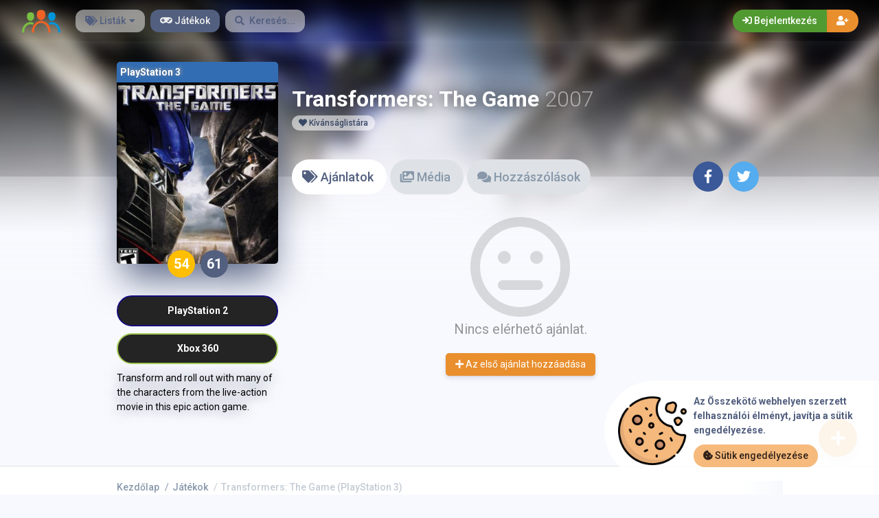

--- FILE ---
content_type: text/html; charset=UTF-8
request_url: https://osszekoto.hu/games/transformers-the-game-ps3-178
body_size: 12829
content:
<!DOCTYPE html>
<html class="no-js css-menubar overflow-smooth" lang="hu">
  <head>
    <meta charset="utf-8">
    <meta http-equiv="X-UA-Compatible" content="IE=edge">
    <meta name="viewport" content="width=device-width, initial-scale=1.0, user-scalable=0, minimal-ui">
    
        <meta property="fb:app_id" content="972011543538084" />
        
        
        
    <title>Transformers: The Game (PlayStation 3) ajánlatok - Összekötő</title>
<meta name="description" content="Transform and roll out with many of the characters from the live-action movie in this epic action game.">
<link rel="canonical" href="https://osszekoto.hu/games/transformers-the-game-ps3-178"/>
<meta property="og:title" content="Transformers: The Game (PlayStation 3) ajánlatok - Összekötő" />
<meta property="og:description" content="Transform and roll out with many of the characters from the live-action movie in this epic action game." />
<meta property="og:url" content="https://osszekoto.hu/games/transformers-the-game-ps3-178" />
<meta property="og:site_name" content="Összekötő" />
<meta property="og:image:url" content="https://osszekoto.hu/images/cover/1621618523-178.jpg" />
<meta property="og:image:height" content="362" />
<meta property="og:image:width" content="300" />

<meta name="twitter:card" content="summary" />
<meta name="twitter:title" content="Transformers: The Game (PlayStation 3) ajánlatok - Összekötő" />
<meta name="twitter:description" content="Transform and roll out with many of the characters from the live-action movie in this epic action game." />
<meta name="twitter:image" content="https://osszekoto.hu/images/cover/1621618523-178.jpg" />
<script type="application/ld+json">{"@context":"https://schema.org","@type":"WebPage","name":"Transformers: The Game (PlayStation 3) ajánlatok - Összekötő","description":"Transform and roll out with many of the characters from the live-action movie in this epic action game."}</script>
    <meta property="og:image" content="https://osszekoto.hu/img/big-cover.png" />
    <link rel="apple-touch-icon" sizes="180x180" href="https://osszekoto.hu/img/apple-touch-icon.png">
    <link rel="icon" type="image/png" href="https://osszekoto.hu/img/favicon-32x32.png" sizes="32x32">
    <link rel="icon" type="image/png" href="https://osszekoto.hu/img/favicon-16x16.png" sizes="16x16">
    <link rel="manifest" href="https://osszekoto.hu/manifest.json">
    <link rel="mask-icon" href="https://osszekoto.hu/img/safari-pinned-tab.svg" color="#302f2f">
    
    <link rel="sitemap" type="application/xml" title="Sitemap" href="https://osszekoto.hu/sitemap" />
    
    <link href="https://osszekoto.hu/opensearch.xml" rel="search" title="Összekötő Keresés..." type="application/opensearchdescription+xml">

    <meta name="theme-color" content="#302f2f">

    
    <script type="text/javascript">
    // Initialize the service worker
    if ('serviceWorker' in navigator) {
        navigator.serviceWorker.register('/serviceworker.js', {
            scope: '.'
        }).then(function (registration) {
            // Registration was successful
            console.log('PWA: ServiceWorker registration successful with scope: ', registration.scope);
        }, function (err) {
            // registration failed :(
            console.log('PWA: ServiceWorker registration failed: ', err);
        });
    }
    </script>

    
    <link rel="stylesheet" href="https://osszekoto.hu/css/bootstrap.min.css">
    <link rel="stylesheet" href="https://osszekoto.hu/css/bootstrap-extend.min.css">
    <link rel="stylesheet" href="https://osszekoto.hu/themes/vilagos/assets/css/site.min.css?version=1.4.2">
    <link rel="stylesheet" href="https://osszekoto.hu/css/custom.css">
    <link rel="stylesheet" href="https://osszekoto.hu/vendor/notie/notie.css">

    <link rel="stylesheet" href="https://osszekoto.hu/vendor/owlcarousel/assets/owl.carousel.min.css">
    <link rel="stylesheet" href="https://osszekoto.hu/vendor/owlcarousel/assets/owl.theme.default.min.css">

    
    <link rel="stylesheet" href="https://osszekoto.hu/css/fontawesome-all.min.css">
    <link href="https://fonts.googleapis.com/css?family=Roboto:300,400,500,700" rel="stylesheet">
    
        
    <script>window.Laravel = {"csrfToken":"PPvPRh05rhmtbeFgPJmoSzhxeZY71wIKVgXNZmQ9"}</script>  </head>

  <body class="site-navbar-small">
    
    <nav class="site-navbar navbar navbar-light navbar-fixed-top navbar-inverse" role="navigation" style="background-color: rgba(255,255,255,1); -webkit-transition: all .3s ease 0s; -o-transition: all .3s ease 0s; transition: all .3s ease 0s; z-index: 20;">

  
  <div class="navbar-header">

    
    <button type="button" class="navbar-toggler hamburger hamburger-close navbar-toggler-left hided navbar-toggle offcanvas-toggle" data-toggle="offcanvas" data-target="#js-bootstrap-offcanvas" id="offcanvas-toggle">
      <span class="sr-only">Navigáció átkapcsolása</span>
      <span class="hamburger-bar"></span>
    </button>

    
    <button type="button" class="navbar-toggler collapsed" data-target="#site-navbar-collapse" data-toggle="collapse">
      <i class="icon fa fa-ellipsis-h" aria-hidden="true"></i>
    </button>
    
    <a class="navbar-brand navbar-brand-center" href="https://osszekoto.hu">
      <img src="https://osszekoto.hu/img/logo.png"
      title="Logo" class="hires">
    </a>

  </div>
  

  
  <div class="navigation">

    <div class="navbar-container navbar-offcanvas navbar-offcanvas-touch" id="js-bootstrap-offcanvas" style="margin-left: 0px; margin-right: 0px; padding-left: 0px; padding-right: 0px;">

      <ul class="site-menu" data-plugin="menu">
        
        <li class="site-menu-item hidden-md-up">
          <a href="javascript:void(0)" data-toggle="offcanvas" data-target="#js-bootstrap-offcanvas" id="offcanvas-toggle" class="offcanvas-toggle">
            <i class="site-menu-icon fa fa-times" aria-hidden="true"></i>
            <span class="site-menu-title">Bezár</span>
          </a>
        </li>
        
        <li class="site-menu-item has-sub ">
          <a href="javascript:void(0)" data-toggle="dropdown">
            <span class="site-menu-title"><i class="site-menu-icon fa fa-tags" aria-hidden="true"></i> Listák</span><span class="site-menu-arrow"></span>
          </a>
          <div class="dropdown-menu  site-menu-games">
            <div class="row no-space site-menu-sub">
              
              <div class="col-xs-12 col-md-3" style="border-right: 1px solid rgba(255,255,255,0.05);">
                <div class="site-menu-games-title">Következő  generáció</div>
                <ul>
                  <li class="site-menu-item menu-item-game ">
                    <a href="https://osszekoto.hu/listings">
                      <span class="site-menu-title site-menu-fix">Minden ajánlat</span>
                    </a>
                  </li>
                  <li class="site-menu-item menu-item-game ">
                    <a href="https://osszekoto.hu/listings/ps5">
                      <span class="site-menu-title site-menu-fix">PlayStation 5</span>
                    </a>
                  </li>
                  <li class="site-menu-item ">
                    <a href="https://osszekoto.hu/listings/xboxonex">
                      <span class="site-menu-title site-menu-fix">Xbox One X|S</span>
                    </a>
                  </li>
                  <li class="site-menu-item ">
                    <a href="https://osszekoto.hu/listings/pc">
                      <span class="site-menu-title site-menu-fix">PC</span>
                    </a>
                  </li>
                </ul>
              </div>
              
              
              <div class="col-xs-12 col-md-3" style="border-right: 1px solid rgba(255,255,255,0.05);">
                <div class="site-menu-games-title">Jelenlegi generáció</div>
                <ul>
                  <li class="site-menu-item menu-item-game ">
                    <a href="https://osszekoto.hu/listings">
                      <span class="site-menu-title site-menu-fix">Minden ajánlat</span>
                    </a>
                  </li>
                  <li class="site-menu-item menu-item-game ">
                    <a href="https://osszekoto.hu/listings/ps4">
                      <span class="site-menu-title site-menu-fix">PlayStation 4</span>
                    </a>
                  </li>
                  <li class="site-menu-item ">
                    <a href="https://osszekoto.hu/listings/xboxone">
                      <span class="site-menu-title site-menu-fix">Xbox One</span>
                    </a>
                  </li>
                  <li class="site-menu-item menu-item-game ">
                    <a href="https://osszekoto.hu/listings/switch">
                      <span class="site-menu-title site-menu-fix">Nintendo Switch</span>
                    </a>
                  </li>
                  <li class="site-menu-item ">
                    <a href="https://osszekoto.hu/listings/wii-u">
                      <span class="site-menu-title site-menu-fix">Wii U</span>
                    </a>
                  </li>
                </ul>
              </div>
              
              
              <div class="col-xs-12 col-md-3" style="border-right: 1px solid rgba(255,255,255,0.05);">
                <div class="site-menu-games-title">Utolsó generáció</div>
                <ul style="padding: 0; list-style-type: none;">
                  <li class="site-menu-item ">
                    <a href="https://osszekoto.hu/listings/ps3">
                      <span class="site-menu-title site-menu-fix">PlayStation 3</span>
                    </a>
                  </li>
                  <li class="site-menu-item ">
                    <a href="https://osszekoto.hu/listings/xbox360">
                      <span class="site-menu-title site-menu-fix">Xbox 360</span>
                    </a>
                  </li>
                </ul>
                
                
                <div class="site-menu-games-title">Kézi konzolok</div>
                <ul>
                  <li class="site-menu-item ">
                    <a href="https://osszekoto.hu/listings/3ds">
                      <span class="site-menu-title site-menu-fix">Nintendo 3DS</span>
                    </a>
                  </li>
                  <li class="site-menu-item ">
                    <a href="https://osszekoto.hu/listings/vita">
                      <span class="site-menu-title site-menu-fix">PlayStation Vita</span>
                    </a>
                  </li>
                  <li class="site-menu-item ">
                    <a href="https://osszekoto.hu/listings/ds">
                      <span class="site-menu-title site-menu-fix">Nintendo DS</span>
                    </a>
                  </li>
                </ul>
                
              </div>
              
              <div class="col-xs-12 col-md-3">
                <div class="site-menu-games-title">Retro</div>
                <ul>
                  <li class="site-menu-item ">
                    <a href="https://osszekoto.hu/listings/ps2">
                      <span class="site-menu-title site-menu-fix">PlayStation 2</span>
                    </a>
                  </li>
                  <li class="site-menu-item ">
                    <a href="https://osszekoto.hu/listings/xbox">
                      <span class="site-menu-title site-menu-fix">Xbox</span>
                    </a>
                  </li>
                  <li class="site-menu-item ">
                    <a href="https://osszekoto.hu/listings/ps">
                      <span class="site-menu-title site-menu-fix">PlayStation</span>
                    </a>
                  </li>
                  <li class="site-menu-item ">
                    <a href="https://osszekoto.hu/listings/wii">
                      <span class="site-menu-title site-menu-fix">Wii</span>
                    </a>
                  </li>
                  <li class="site-menu-item ">
                    <a href="https://osszekoto.hu/listings/gamecube">
                      <span class="site-menu-title site-menu-fix">Gamecube</span>
                    </a>
                  </li>
                  <li class="site-menu-item ">
                    <a href="https://osszekoto.hu/listings/n64">
                      <span class="site-menu-title site-menu-fix">Nintendo 64</span>
                    </a>
                  </li>
                  <li class="site-menu-item ">
                    <a href="https://osszekoto.hu/listings/gba">
                      <span class="site-menu-title site-menu-fix">Game Boy Advance</span>
                    </a>
                  </li>
                  <li class="site-menu-item ">
                    <a href="https://osszekoto.hu/listings/psp">
                      <span class="site-menu-title site-menu-fix">PlayStation Portable</span>
                    </a>
                  </li>
                  <li class="site-menu-item ">
                    <a href="https://osszekoto.hu/listings/dreamcast">
                      <span class="site-menu-title site-menu-fix">Dreamcast</span>
                    </a>
                  </li>
                </ul>
              </div>
              
            </div>
          </div>
        </li>
        
        
        <li class="site-menu-item active">
          <a href="https://osszekoto.hu/games">
            <span class="site-menu-title"><i class="site-menu-icon fa fa-gamepad" aria-hidden="true"></i> Játékok</span>
          </a>
        </li>

        
        <li class="site-menu-item">
          <a href="javascript:void(0)" data-toggle="collapse" data-target="#site-navbar-search" role="button" id="navbar-search-open">
            <i class="site-menu-icon fa fa-search hidden-sm-down" aria-hidden="true"></i>
            <span class="site-menu-title hidden-md-down">Keresés...</span>
          </a>
        </li>
      </ul>
    </div>

    <div class="navbar-container container-fluid userbar">
      <!-- Navbar Collapse -->
      <div class="collapse navbar-collapse navbar-collapse-toolbar" id="site-navbar-collapse">
        <!-- Navbar Toolbar -->

        
        <button type="button" class="navbar-toggler collapsed float-left" data-target="#site-navbar-search"
        data-toggle="collapse">
          <span class="sr-only">Kereső átkapcsolása</span>
          <i class="icon fa fa-search" aria-hidden="true"></i>
        </button>
        

        <ul class="nav navbar-toolbar navbar-right navbar-toolbar-right">
          
          
          
                    
          <a data-toggle="modal" data-target="#RegModal" href="javascript:void(0)" aria-expanded="false" role="button" class="btn btn-orange btn-round navbar-btn navbar-right" style="font-weight: 500; border-radius: 0px 50px 50px 0px;">
            <i class="fa fa-user-plus"></i>
          </a>
          
          <a data-toggle="modal" data-target="#LoginModal" href="javascript:void(0)" aria-expanded="false" role="button" class="btn btn-success btn-round navbar-btn navbar-right" style="font-weight: 500; border-radius: 50px 0px 0px 50px">
            <i class="fa fa-sign-in"></i> Bejelentkezés
          </a>
                    
        </ul>
      </div>
      <!-- End Navbar Collapse -->
    </div>

    <!-- Site Navbar Seach -->
    <div class="collapse navbar-search-overlap" id="site-navbar-search" style="width: 100%;">
      <form role="search" id="search">
        <div class="form-group">
          <div class="input-search input-search-fix">
            <i class="input-search-icon fa fa-search" aria-hidden="true" id="loadingcomplete"></i>
            <i class="input-search-icon fa fa-sync fa-spin" aria-hidden="true" id="loadingsearch" style="display: none; margin-top: -8px !important;"></i>
            <input type="text" class="form-control" name="input" placeholder="Keresés..." id="navbar-search" autocomplete="off">
            <input type="hidden" name="_token" value="PPvPRh05rhmtbeFgPJmoSzhxeZY71wIKVgXNZmQ9">
            <button type="button" class="input-search-close icon fa fa-times" data-target="#site-navbar-search"
            data-toggle="collapse" aria-label="Close" id="search-close"></button>
          </div>
        </div>
      </form>
    </div>
    <!-- End Site Navbar Seach -->
  </div>
  
</nav>
    
    
    <div class="subheader-image-bg">
  <div class="bg-image-wrapper">
    
          <div class="bg-image lazy" data-original="https://osszekoto.hu/images/cover/1621618523-178.jpg"></div>
      <div style="position: absolute; height: 500px; width: 100%; top: 0; background: linear-gradient(0deg, rgba(248,249,254,1) 30%, rgba(248,249,254,0) 80%);"></div>
    
      </div>
  
  <div class="bg-color"></div>
</div>




            <div class="page game-overview">
      <div class="page-content container-fluid" >
        
        


<div itemscope itemtype="http://schema.org/Product" class="hidden">
  
  <meta itemprop="name" content="Transformers: The Game" />
  
  <meta itemprop="image" content="https://osszekoto.hu/images/cover/1621618523-178.jpg" />
  
  <meta itemprop="releaseDate" content="2007-06-26" />
  
  <meta itemprop="description" content="Transform and roll out with many of the characters from the live-action movie in this epic action game." />
  
  <div itemprop="offers" itemscope itemtype="http://schema.org/AggregateOffer" class="hidden">
    <meta itemprop="offerCount" content="0" />
    <meta itemprop="priceCurrency" content="HUF" />
    <meta itemprop="lowPrice" content="0" />
    <meta itemprop="highPrice" content="0" />
  </div>
</div>


<div class="row no-space equal">
  <div class="offset-xs-3 col-xs-6 offset-sm-0 col-sm-4 col-md-3 offset-md-0 col-lg-3 col-xxl-2 ">

    
    <div class="game-cover-wrapper shadow">
      
            <div class="loader pacman-loader cover-loader"></div>
      
      
      
      
      
              <div class="lazy game-cover gen"  data-original="https://osszekoto.hu/images/cover/1621618523-178.jpg"></div>
        <div class="game-platform-gen" style="background-color: #326db3; text-align: left;">
          
                      <span >PlayStation 3</span>
                  </div>
      
          </div>
    

    
        <div>
      <div class="text-center game-cover-scores" style="">
        
                <a href="https://www.metacritic.com/game/playstation-3/transformers-the-game" target="_blank" class="metascore round  m-r-5  average">
          <span class="score">54</span>
        </a>
                
                <a href="https://www.metacritic.com/game/playstation-3/transformers-the-game" target="_blank" class="metascore round user">
          <span class="score">61</span>
        </a>
              </div>
    </div>
        
    <div class="hidden-sm-down">
      
              
                
                  
          <div class="glist">
                        <a href="https://osszekoto.hu/games/transformers-the-game-ps2-6954" >
              <div onMouseOver="this.style.backgroundColor='#140c7a'" onMouseOut="this.style.backgroundColor=''" class="gitem " style="border: 2px solid #140c7a;">
                
                                  <span>PlayStation 2</span>
                              </div>
            </a>
                        <a href="https://osszekoto.hu/games/transformers-the-game-xbox360-8566" >
              <div onMouseOver="this.style.backgroundColor='#a4c955'" onMouseOut="this.style.backgroundColor=''" class="gitem " style="border: 2px solid #a4c955;">
                
                                  <span>Xbox 360</span>
                              </div>
            </a>
                      </div>
                <div class="gsummary">
          Transform and roll out with many of the characters from the live-action movie in this epic action game.
        </div>
          </div>
  </div>


  <div class="col-xs-12 col-sm-8 col-md-9 col-lg-9 col-xxl-10">

    
    <div class="game-details flex-center-space">
      <div class="ginfo">

        
        <div class="flex-center-space">
          <div class="gtitle">
            Transformers: The Game <span class="release-year">2007</span>          </div>
                  </div>
        
        <div class="gbuttons">
          
                      <a href="javascript:void(0);" data-toggle="modal" data-target="#LoginModal" class="btn btn-round"><i class="fas fa-heart"></i> Kívánságlistára</a>
          
                    
                  </div>

        <div class="hidden-md-up">
          
                      <div class="gsummary m-b-10">
              Transform and roll out with many of the characters from the live-action movie in this epic action game.
            </div>
            
                        
                          
              <div class="glist">
                                <a href="https://osszekoto.hu/games/transformers-the-game-ps2-6954" >
                  <div onMouseOver="this.style.backgroundColor='#140c7a'" onMouseOut="this.style.backgroundColor=''" class="gitem" style="border: 2px solid #140c7a;">
                    
                                          <span>PlayStation 2</span>
                                      </div>
                </a>
                                <a href="https://osszekoto.hu/games/transformers-the-game-xbox360-8566" >
                  <div onMouseOver="this.style.backgroundColor='#a4c955'" onMouseOut="this.style.backgroundColor=''" class="gitem" style="border: 2px solid #a4c955;">
                    
                                          <span>Xbox 360</span>
                                      </div>
                </a>
                              </div>
                              </div>
      </div>
    </div>
    
  </div>



<div class="col-xs-12 col-sm-12 col-md-9 col-lg-9 col-xxl-10">
  
  <div class="item-content">
    <div class="subheader-tabs-wrapper flex-center-space">
      
      <div class="no-flex-shrink">
        <ul class="subheader-tabs" role="tablist">
          
          <li class="nav-item">
            <a data-toggle="tab" href="#listings" data-target="#listings" role="tab" class="subheader-link">
              <i class="fa fa-tags" aria-hidden="true"></i><span class="hidden-xs-down"> Ajánlatok</span>
            </a>
          </li>
          
                    
                    <li class="nav-item">
            <a data-toggle="tab" href="https://osszekoto.hu/games/178/media" data-target="#media" role="tab" class="subheader-link">
              <i class="fa fa-images" aria-hidden="true"></i><span class="hidden-sm-down"> Média</span>
            </a>
          </li>
                    
                    <li class="nav-item">
            <a data-toggle="tab" href="#comments" data-target="#comments" role="tab" class="subheader-link">
              <i class="fa fa-comments" aria-hidden="true"></i><span class="hidden-sm-down"> Hozzászólások</span>
            </a>
          </li>
                  </ul>
      </div>
      
      <div  class="subheader-social-comments" >
        
        <a href="https://www.facebook.com/dialog/share?
    app_id=972011543538084&display=popup&href=https://osszekoto.hu/games/transformers-the-game-ps3-178&redirect_uri=https://osszekoto.hu/self.close.html" onclick="window.open(this.href, 'facebookwindow','left=20,top=20,width=600,height=400,toolbar=0,resizable=1'); return false;" class="btn btn-icon btn-round btn-lg social-facebook m-r-5">
          <i class="icon fab fa-facebook-f" aria-hidden="true"></i>
        </a>
        
        <a href="https://twitter.com/intent/tweet?text=Transformers: The Game (PlayStation 3) az Összekötő-n &#8921; https://osszekoto.hu/games/transformers-the-game-ps3-178" onclick="window.open(this.href, 'twitterwindow','left=20,top=20,width=600,height=300,toolbar=0,resizable=1'); return false;" class="btn btn-icon btn-round btn-lg social-twitter m-r-5">
          <i class="icon fab fa-twitter" aria-hidden="true"></i>
        </a>
      </div>
    </div>
    

    
    <div class="tab-content subheader-margin m-t-40">

      
      
      
            
      <div class="tab-pane fade" id="comments" role="tabpanel">
                <div id="comments-wrapper">
</div>


<div class="panel">
  <div class="panel-heading">
    
    <h3 class="panel-title"><i class="fa fa-edit" aria-hidden="true"></i> Üzenet elküldése</h3>
  </div>
  <form method="POST" action="https://osszekoto.hu/games/transformers-the-game-ps3-178" accept-charset="UTF-8" id="comment-submit"><input name="_token" type="hidden" value="PPvPRh05rhmtbeFgPJmoSzhxeZY71wIKVgXNZmQ9">
  <div class="p-20">
    
    <textarea type="input" class="form-control input" id="commentText0" name="text" placeholder="Hozzászólni..." rows="3" data-parent="0"></textarea>
    
    <input type="input" name="item_id" value="178" hidden>
    <input type="input" name="item_type" value="game" hidden>
  </div>
  <div class="panel-footer">
    <div></div>
    <div>
      
      <a href="#" data-parent="0" class="button add-game disabled" id="commentSubmit">
        <i class="fa fa-comment" aria-hidden="true"></i> Küld
      </a>
    </div>
  </div>
  </form>
</div>


      </div>
      
      
      
      <div class="tab-pane fade" id="media" role="tabpanel">
      </div>
      

      
      <div class="tab-pane fade" id="listings" role="tabpanel">

      
              
        <div class="no-listings game-overview">
          <div class="empty-list add-button">
            
            <div class="icon">
              <i class="far fa-meh" aria-hidden="true"></i>
            </div>
            
            <div class="text">
              Nincs elérhető ajánlat.
            </div>
            
                        <a href="javascript:void(0);" data-toggle="modal" data-target="#LoginModal" class="btn btn-orange"><i class="fa fa-plus" aria-hidden="true"></i> Az első ajánlat hozzáadása</a>
                      </div>
        </div>
        
                


        
        <div class="site-action">
                    <button type="button" data-toggle="modal" data-target="#LoginModal" class="site-action-toggle btn-raised btn btn-orange btn-floating animation-scale-up">
            <i class="front-icon fa fa-plus" aria-hidden="true"></i>
          </button>
                  </div>
        

      </div>
      

      
      
    </div>
    
  </div>
</div>
</div>


<div class="modal fade modal-fade-in-scale-up modal-danger modal-wishlist" id="AddWishlist" tabindex="-1" role="dialog">
  <div class="modal-dialog user-dialog">
    <div class="modal-content">
      
      <div class="modal-header">
        
        <div class="background-pattern" style="background-image: url('https://osszekoto.hu/img/game_pattern.png');"></div>
        
        <div class="background-color"></div>
        
        <div class="title">
          
          <button type="button" class="close" data-dismiss="modal">
            <span aria-hidden="true">×</span><span class="sr-only">Bezárás</span>
          </button>
          
          <h4 class="modal-title">
            <i class="fas fa-heart m-r-5"></i>
                          
              <strong>Kívánságlistára</strong>
                      </h4>
        </div>
      </div>

      
      <form method="POST" action="https://osszekoto.hu/games/transformers-the-game-ps3-178/wishlist/add" accept-charset="UTF-8" id="form-new-wishlist" role="form"><input name="_token" type="hidden" value="PPvPRh05rhmtbeFgPJmoSzhxeZY71wIKVgXNZmQ9">

      
      <div class="selected-game flex-center">
        
        <div>
          <span class="avatar m-r-10"><img src="https://osszekoto.hu/images/square_tiny/1621618523-178.jpg" /></span>
        </div>
        
        <div>
          <span class="selected-game-title">
            <strong>Transformers: The Game</strong><span class="release-year m-l-5">2007</span>          </span>
          <span class="platform-label" style="background-color:#326db3;">
            PlayStation 3
          </span>
        </div>
      </div>
      

      <div class="modal-body">
        <div class="main-content">
                  </div>
      </div>
      </form>
      

      <div class="modal-footer">
        
        <a href="javascript:void(0)" data-dismiss="modal" data-bjax class="btn btn-dark btn-lg">Bezárás</a>
        
        <button id="send-wishlist" class="btn btn-danger btn-animate btn-animate-vertical btn-lg" type="submit">
                      
            <span><i class="icon fas fa-heart" aria-hidden="true"></i> Kívánságlistára</span>
                  </button>
      </div>

    </div>
  </div>
</div>










      </div>
    </div>
        
    <div class="page-breadcrumbs-wrapper">
	<div class="page-breadcrumbs">
		<div class="page">
			<ol itemscope="itemscope" itemtype="http://schema.org/BreadcrumbList" class="breadcrumb">
															<li itemprop="itemListElement" itemscope="itemscope" itemtype="http://schema.org/ListItem" class="breadcrumb-item"><a itemprop="item" href="https://osszekoto.hu"><span itemprop="name">Kezdőlap</span></a><meta itemprop="position" content="1" /></li>
																				<li itemprop="itemListElement" itemscope="itemscope" itemtype="http://schema.org/ListItem" class="breadcrumb-item"><a itemprop="item" href="https://osszekoto.hu/games"><span itemprop="name">Játékok</span></a><meta itemprop="position" content="2" /></li>
																				<li itemprop="itemListElement" itemscope="itemscope" itemtype="http://schema.org/ListItem" class="breadcrumb-item active o-50"><a itemprop="item" href="https://osszekoto.hu/games/transformers-the-game-ps3-178"><span itemprop="name">Transformers: The Game (PlayStation 3)</span></a><meta itemprop="position" content="3" /></li>
												</ol>
		</div>
	</div>
</div>

    
    
          <div class="site-footer">
  <div class="flex-center-space">
    <div class="footer-menu-wrapper">
            
        
        
        
                  
                    <div class="m-r-20 m-b-20">
            <div class="m-t-20"><span class="parent-item"><i class="fas fa-users"></i> Közösség</span></div>
            <ul class="footer-menu">
        
        
              
        
        
        
        
          
          
                      
                          <li><a href="https://osszekoto.hu/blog">Blog</a></li>
            
                      
        
        
              
        
        
        
        
          
          
                      
                          <li><a href="https://osszekoto.hu/page/soon">Visszajelzés</a></li>
                      
        
        
              
        
        
        
                                </ul>
            </div>
          
                    <div class="m-r-20 m-b-20">
            <div class="m-t-20"><span class="parent-item"><i class="fas fa-info-circle"></i> Szolgáltatás</span></div>
            <ul class="footer-menu">
        
        
              
        
        
        
        
          
          
                      
                          <li><a href="https://osszekoto.hu/page/details">Részletek</a></li>
                      
        
        
              
        
        
        
        
          
          
                      
                          <li><a href="https://osszekoto.hu/page/features">Funkciók</a></li>
                      
        
        
              
        
        
        
        
          
          
                      
                          <li><a href="https://osszekoto.hu/page/contact">Kapcsolat</a></li>
            
                      
        
        
              
        
        
        
        
          
          
                      
                          <li><a href="https://osszekoto.hu/page/terms">Felhasználói szabályzat</a></li>
                      
        
        
              
        
        
        
        
          
          
                      
                          <li><a href="https://osszekoto.hu/page/privacy">Adatvédelem</a></li>
                      
        
        
                    </ul>
          </div>
                  </div>


    <div class="no-flex-shrink">
      
              <select class="form-control select m-t-20" onChange="window.location.href=this.value" style="display: inline;
      width: inherit;">
          <option value="disabled" disabled selected>Nyelv</option>
                        <option value="https://osszekoto.hu/lang/hu">Magyar</option>
                        <option value="https://osszekoto.hu/lang/en">Angol</option>
                    </select>
            
          </div>
  </div>
  <div class="social flex-center-space-wrap">
    
    <div class="copyright">
      © 2026 <span class="f-w-700">Összekötő</span>. Minden jog fenntartva. A védjegyek jogos tulajdonosaiké Magyarországon és más országokban.
    </div>
    <div itemscope itemtype="http://schema.org/Organization">
      
      <link itemprop="url" href="https://osszekoto.hu">
      
            <a itemprop="sameAs" class="btn btn-icon btn-round btn-dark" href="https://discord.gg/h8e56WTW3Q" target="_blank"><i class="icon fab fa-discord"></i></a>
            
            
            
            
            
          </div>
  </div>


</div>
        
          <div class="modal fade modal-fade-in-scale-up modal-success" id="LoginModal" tabindex="-1" role="dialog">
  <div class="modal-dialog user-dialog" role="document">
    <div class="modal-content">

      <div class="user-background" style="background: url(https://osszekoto.hu/img/game_pattern.png);"></div>

      <div class="modal-header" >
        <div class="background-pattern" style="background-image: url('https://osszekoto.hu/img/game_pattern.png');"></div>
        <div class="title flex-center-space">
          
          <h4 class="modal-title" id="myModalLabel">
            <i class="fa fa-sign-in" aria-hidden="true"></i><strong> Bejelentkezés</strong>
          </h4>
          
          <div>
            <a data-dismiss="modal" data-toggle="modal" href="#RegModal" class="btn btn-warning btn-round m-r-5 f-w-500"><i class="fa fa-user-plus" aria-hidden="true"></i><span class="hidden-xs-down"> Fiók létrehozása</span></a>
            
            <a href="/#" data-dismiss="modal" class="btn btn-round btn-dark">
              <i class="fa fa-times" aria-hidden="true"></i>
            </a>
          </div>
        </div>
      </div>

      <div class="modal-body user-body">
        <div class="row no-space">
          <div class="col-md-6 social">
            <div class="logo">
              <img src="https://osszekoto.hu/img/logo.png" class="hires" />
            </div>
            <div class="buttons">
              
                            <a href="https://osszekoto.hu/login/twitch" class="btn btn-tagged btn-block social-twitch f-w-500">
                <span class="btn-tag"><i class="icon fab fa-twitch" aria-hidden="true"></i></span> Jelentkezz be a Twitch-el
              </a>
                            
                            
                            <a href="https://osszekoto.hu/login/facebook" class="btn btn-tagged btn-block social-facebook f-w-500">
                <span class="btn-tag"><i class="icon fab fa-facebook" aria-hidden="true"></i></span> Jelentkezz be a Facebook-al
              </a>
                            
                            <a href="https://osszekoto.hu/login/twitter" class="btn btn-tagged btn-block social-twitter f-w-500">
                <span class="btn-tag"><i class="icon fab fa-twitter" aria-hidden="true"></i></span> Jelentkezz be a Twitter-el
              </a>
                            
                            <a href="https://osszekoto.hu/login/google" class="btn btn btn-tagged btn-block social-google-plus f-w-500">
                <span class="btn-tag"><i class="icon fab fa-google-plus-g" aria-hidden="true"></i></span> Jelentkezz be a Google-lal
              </a>
                          </div>
          </div>

          <div class="col-md-6 form" id="loginform">
            
            <div class="bg-danger error" id="loginfailed">
              <i class="fa fa-times" aria-hidden="true"></i> Ezek a hitelesítő adatok nem egyeznek a nyilvántartásainkkal.
            </div>

            <form id="loginForm" method="POST" novalidate="novalidate">
              <input type="hidden" name="_token" value="PPvPRh05rhmtbeFgPJmoSzhxeZY71wIKVgXNZmQ9">
              
              <div class="input-group m-b-10">
                <span class="input-group-addon login-form">
                  <i class="fa fa-envelope" aria-hidden="true"></i>
                </span>
                <input id="email" type="email" class="form-control input rounded" name="email" value="" placeholder="email cím">
              </div>
              
              <div class="input-group">
                <span class="input-group-addon login-form">
                  <i class="fa fa-unlock-alt" aria-hidden="true"></i>
                </span>
                <input id="password" type="password" class="form-control input" name="password" placeholder="Jelszó">
              </div>
              
              <div class="checkbox-custom checkbox-default">
                <input name="remember" id="remember" type="checkbox" />
                <label for="remember">Emlékezz rám</label>
              </div>
              
              <button type="submit" class="btn btn-success btn-block btn-animate btn-animate-vertical" id="login">
                <span><i class="icon fa fa-sign-in" aria-hidden="true"></i> Bejelentkezés</span>
              </button>
              
              <a data-dismiss="modal" data-toggle="modal" href="#ForgetModal" class="btn btn-dark btn-block">Elfelejtette a jelszavát?</a>
            </form>
          </div>

        </div>
      </div>
    </div>
  </div>
</div>

      <div class="modal fade modal-fade-in-scale-up modal-dark" id="ForgetModal" tabindex="-1" role="dialog">
  <div class="modal-dialog user-dialog modal-sm" role="document">
    <div class="modal-content">

      <div class="modal-header" >
        <div class="background-pattern" style="background-image: url('https://osszekoto.hu/img/game_pattern.png');"></div>
        <div class="title">
          
          <a data-dismiss="modal" data-toggle="modal" href="#LoginModal" class="btn btn-success btn-round f-w-500 float-right"><i class="fa fa-sign-in" aria-hidden="true"></i></a>
          <h4 class="modal-title" id="myModalLabel">
            <i class="fa fa-unlock" aria-hidden="true"></i>
            <strong> Elfelejtette a jelszavát?</strong>
          </h4>
        </div>
      </div>

      <div class="modal-body user-body">
        <div class="row no-space">
          <div class="col-md-12 form" id="loginform">
            <div class="bg-success error reg" id="forget-success">
              <i class="fa fa-check"></i> E-mailben elküldtük a jelszó-visszaállító linket!
            </div>
            <form id="forgetForm" method="POST" novalidate="novalidate">
              <input type="hidden" name="_token" value="PPvPRh05rhmtbeFgPJmoSzhxeZY71wIKVgXNZmQ9">
              <div class="bg-danger error reg" id="forget-errors-email">
              </div>
              
              <div class="input-group m-b-10">
                <span class="input-group-addon login-form">
                  <i class="fa fa-envelope" aria-hidden="true"></i>
                </span>
                <input id="forget-email" type="email" class="form-control input rounded" name="email" value="" placeholder="email cím">
              </div>
              
              <button type="submit" class="btn btn-dark btn-block btn-animate btn-animate-vertical" id="forget">
                <span><i class="icon fa fa-unlock" aria-hidden="true"></i> Jelszó visszaállítása</span>
              </button>
            </form>
          </div>

        </div>
      </div>
    </div>
  </div>
</div>

      <div class="modal fade modal-fade-in-scale-up modal-orange" id="RegModal" tabindex="-1" role="dialog">
  <div class="modal-dialog" role="document" style="overflow-y: initial !important;">
    <div class="modal-content">

      <div class="user-background" style="background: url(https://osszekoto.hu/img/game_pattern.png);"></div>

      <div class="modal-header" >
        <div class="background-pattern" style="background-image: url('https://osszekoto.hu/img/game_pattern.png');"></div>
        <div class="title flex-center-space">
          
          <h4 class="modal-title" id="myModalLabel">
            <i class="fa fa-user-plus" aria-hidden="true"></i>
            <strong> Fiók létrehozása</strong>
          </h4>
          <div>
            
            <a data-dismiss="modal" data-toggle="modal" href="#LoginModal" class="btn btn-success btn-round m-r-5 f-w-500"><i class="fa fa-sign-in" aria-hidden="true"></i><span class="hidden-xs-down"> Bejelentkezés</a></span>
            
            <a href="/#" data-dismiss="modal" class="btn btn-round btn-dark">
              <i class="fa fa-times" aria-hidden="true"></i>
            </a>
          </div>
        </div>
      </div>

      <div class="modal-body user-body">
        <div class="row no-space">
          <div class="col-md-6 form" id="register">
          <form method="POST" action="https://osszekoto.hu/register" accept-charset="UTF-8" id="registerForm"><input name="_token" type="hidden" value="PPvPRh05rhmtbeFgPJmoSzhxeZY71wIKVgXNZmQ9">
          <input type="hidden" name="_token" value="PPvPRh05rhmtbeFgPJmoSzhxeZY71wIKVgXNZmQ9">
            <div class="bg-danger error reg" id="register-errors-name">
            </div>
            
            <div class="input-group m-b-10" id="register-name">
              <span class="input-group-addon login-form">
                <i class="fa fa-user" aria-hidden="true"></i>
              </span>
              <input id="register-name" type="input" class="form-control input rounded" name="name" placeholder="Felhasználónév">
            </div>
            <div class="bg-danger error reg" id="register-errors-email">
            </div>
            
            <div class="input-group m-b-10" id="register-email">
              <span class="input-group-addon login-form">
                <i class="fa fa-envelope" aria-hidden="true"></i>
              </span>
              <input id="register-email" type="email" class="form-control input rounded" name="email" placeholder="email cím">
            </div>
            <div class="bg-danger error reg" id="register-errors-password">
            </div>
            
            <div class="input-group m-b-10" id="register-password">
              <span class="input-group-addon login-form">
                <i class="fa fa-unlock-alt" aria-hidden="true"></i>
              </span>
              <input id="register-password" type="password" class="form-control input" name="password" placeholder="Jelszó">
            </div>
            
            <div class="input-group m-b-10" id="register-password-confirm">
              <span class="input-group-addon login-form">
                <i class="fa fa-repeat" aria-hidden="true"></i>
              </span>
              <input id="register-password-confirmation" type="password" class="form-control input" name="password_confirmation" placeholder="Jelszó megerősítése">
            </div>
            <div class="bg-danger error reg" id="register-errors-legal">
            </div>
            
                        
                          
              <button type="submit" id="register-submit" class="btn btn-orange btn-block btn-animate btn-animate-vertical">
                <span><i class="icon fa fa-user-plus" aria-hidden="true"></i> Fiók létrehozása</span>
              </button>
                      </form>
          </div>

          <div class="col-md-6 social">
            <div class="logo">
              <img src="https://osszekoto.hu/img/logo.png" class="hires" />
            </div>
            <div class="buttons">
              
                            <a href="https://osszekoto.hu/login/twitch" class="btn btn-tagged btn-block social-twitch f-w-500">
                <span class="btn-tag"><i class="icon fab fa-twitch" aria-hidden="true"></i></span> Jelentkezz be a Twitch-el
              </a>
                            
                            
                            <a href="https://osszekoto.hu/login/facebook" class="btn btn-tagged btn-block social-facebook f-w-500" rel="nofollow">
                <span class="btn-tag"><i class="icon fab fa-facebook-f" aria-hidden="true"></i></span> Jelentkezz be a Facebook-al
              </a>
                            
                            <a href="https://osszekoto.hu/login/twitter" class="btn btn-tagged btn-block social-twitter f-w-500" rel="nofollow">
                <span class="btn-tag"><i class="icon fab fa-twitter" aria-hidden="true"></i></span> Jelentkezz be a Twitter-el
              </a>
                            
                            <a href="https://osszekoto.hu/login/google" class="btn btn btn-tagged btn-block social-google-plus f-w-500" rel="nofollow">
                <span class="btn-tag"><i class="icon fab fa-google-plus-g" aria-hidden="true"></i></span> Jelentkezz be a Google-lal
              </a>
                          </div>
          </div>
        </div>
      </div>
    </div>
  </div>
</div>


      <div class="cookie-consent flex-center hide" id="js-cookie-consent">

    <img src="https://osszekoto.hu/img/cookie.png" />
    <div class="inline-block m-l-10">
        <span class="cookie-consent__message m-b-10">
            Az Összekötő webhelyen szerzett felhasználói élményt, javítja a sütik engedélyezése.
        </span>

        <button class="btn btn-round js-cookie-consent-agree cookie-consent__agree">
            <i class="fas fa-cookie-bite"></i> Sütik engedélyezése
        </button>
    </div>

</div>

    <script>

        window.laravelCookieConsent = (function () {

            var COOKIE_VALUE = 1;

            function consentWithCookies() {
                setCookie('osszekoto_cookie_consent', COOKIE_VALUE, 7300);
                hideCookieDialog();
            }

            function cookieExists(name) {
                return (document.cookie.split('; ').indexOf(name + '=' + COOKIE_VALUE) !== -1);
            }

            function hideCookieDialog() {
                var dialogs = document.getElementById('js-cookie-consent');
                dialogs.classList.add('hide');
            }

            function setCookie(name, value, expirationInDays) {
                var date = new Date();
                date.setTime(date.getTime() + (expirationInDays * 24 * 60 * 60 * 1000));
                document.cookie = name + '=' + value + '; ' + 'expires=' + date.toUTCString() +';path=/';
            }

            if(cookieExists('osszekoto_cookie_consent')) {
                hideCookieDialog();
            } else {
                document.addEventListener("DOMContentLoaded", function(event) {
                    document.getElementById('js-cookie-consent').classList.remove('hide');
                });
            }

            var buttons = document.getElementsByClassName('js-cookie-consent-agree');

            for (var i = 0; i < buttons.length; ++i) {
                buttons[i].addEventListener('click', consentWithCookies);
            }

            return {
                consentWithCookies: consentWithCookies,
                hideCookieDialog: hideCookieDialog
            };
        })();
    </script>

<script defer src="https://static.cloudflareinsights.com/beacon.min.js/vcd15cbe7772f49c399c6a5babf22c1241717689176015" integrity="sha512-ZpsOmlRQV6y907TI0dKBHq9Md29nnaEIPlkf84rnaERnq6zvWvPUqr2ft8M1aS28oN72PdrCzSjY4U6VaAw1EQ==" data-cf-beacon='{"version":"2024.11.0","token":"13137974b5a443d0ac9e06fc02d2a0d9","r":1,"server_timing":{"name":{"cfCacheStatus":true,"cfEdge":true,"cfExtPri":true,"cfL4":true,"cfOrigin":true,"cfSpeedBrain":true},"location_startswith":null}}' crossorigin="anonymous"></script>
</body>
  
  <script type="application/ld+json">
  {
    "@context": "http://schema.org",
    "@type": "WebSite",
    "name": "Összekötő",
    "url": "https://osszekoto.hu",
    "potentialAction": [{
      "@type": "SearchAction",
      "target": "https://osszekoto.hu/search/{search_term_string}",
      "query-input": "required name=search_term_string"
    }]
  }
  </script>
  
    
  <script src="https://osszekoto.hu/js/jquery.min.js"></script>
  <script src="https://osszekoto.hu/js/tether.min.js"></script>
  <script src="https://osszekoto.hu/js/bootstrap.min.js"></script>
  <script async src="https://osszekoto.hu/js/bootstrap.offcanvas.js"></script>
  <script async src="https://osszekoto.hu/js/velocity.min.js"></script>
  <script src="https://osszekoto.hu/js/typeahead.bundle.min.js"></script>
  <script src="https://osszekoto.hu/js/jquery.lazyload.min.js"></script>
  
  <script async src="https://osszekoto.hu/js/site.js"></script>
  <script src="https://osszekoto.hu/vendor/owlcarousel/owl.carousel.min.js"></script>
  <script src="https://cdnjs.cloudflare.com/ajax/libs/jquery.matchHeight/0.7.2/jquery.matchHeight-min.js"></script>
  
  
  

<script src="//cdnjs.cloudflare.com/ajax/libs/masonry/4.1.1/masonry.pkgd.min.js"></script>
<script src="//cdnjs.cloudflare.com/ajax/libs/jquery.imagesloaded/4.1.1/imagesloaded.pkgd.min.js"></script>
<script src="//cdnjs.cloudflare.com/ajax/libs/magnific-popup.js/1.1.0/jquery.magnific-popup.min.js"></script>


  <script type="text/javascript">
$(document).ready(function () {

  
  $( "#comments-wrapper" ).hide().load( "https://osszekoto.hu/comments/show/game/178", function(){
    $("#comments_loading").fadeOut('slow');
  }).fadeIn('slow');

  
  
    
  $("#commentSubmit").click(function(e) {
    e.preventDefault();
    $('#LoginModal').modal('show');
  });
    
});
</script>

<script type="text/javascript">
$(document).ready(function(){


  
  
  $('[data-toggle="popover"]').popover({
      html: true,
      trigger: 'manual',
      placement: 'top',
      offset: '10px 3px',
      template: '<div class="popover trade-list-game"><div class="popover-arrow"></div><h3 class="popover-title" role="tooltip"></h3><div class="popover-content"></div></div>'
  }).on("mouseenter", function () {
    $(this).popover('toggle');
      $( ".avatar", this ).removeClass('gray');
  }).on("mouseleave", function () {
    $(this).popover('toggle');
      $( ".avatar", this ).addClass('gray');
  });

  $('[data-toggle="popover"]').popover().click(function(e) {
      $(this).popover('toggle');
      $( ".img-circle", this ).css({'filter': '', 'filter': '', '-webkit-filter': ''});
  });



  
  var hash = document.location.hash;
  var prefix = "!";
  if (hash) {
      hash = hash.replace(prefix,'');
      var hashPieces = hash.split('?');
      activeTab = $('[role="tablist"] [data-target="' + hashPieces[0] + '"]');
      activeTab && activeTab.tab('show');

      var $this = activeTab,
      loadurl = $this.attr('href'),
      targ = $this.attr('data-target');


      if( !$.trim( $(targ).html() ).length ){

        $.ajax({
            url: loadurl,
            type: 'GET',
            beforeSend: function() {
                // TODO: show your spinner
                $('#loading').show();
            },
            complete: function() {
                // TODO: hide your spinner
                $('#loading').hide();
            },
            success: function(result) {
              $(targ).html(result);
            }
        });


      }


  }else{
      activeTab = $('[role="tablist"] [data-target="#listings"]');
      activeTab && activeTab.tab('show');
  }

  
  $('[role="tablist"] a').on('shown.bs.tab', function (e) {
      var $this = $(this),
      loadurl = $this.attr('href'),
      targ = $this.attr('data-target');


      if( !$.trim( $(targ).html() ).length ){


        $.ajax({
            url: loadurl,
            type: 'GET',
            beforeSend: function() {
                // TODO: show your spinner
                $('#loading').show();
            },
            complete: function() {
                // TODO: hide your spinner
                $('#loading').hide();
            },
            success: function(result) {
              $(targ).html(result);
            }
        });


      }
      window.location.hash = targ.replace("#", "#" + prefix);
  });

});
</script>
  <script src="https://osszekoto.hu/js/autoNumeric.min.js"></script>
<script type="text/javascript">
$(document).ready(function(){
  
  $("#send-wishlist").click( function(){
    $('#send-wishlist span').html('<i class="fa fa-spinner fa-pulse fa-fw"></i>');
    $('#send-wishlist').addClass('loading');
    $('#form-new-wishlist').submit();
  });

  
  const autoNumericOptions = {
      digitGroupSeparator        : '.',
      decimalCharacter           : ',',
  };

  
  
  $('#wishlist-notification').click(function() {
    if( $(this).is(':checked')) {
      $("#max-price").slideDown('fast');
    } else {
      $("#max-price").slideUp('fast');
    }
  });

});
</script>
  
  <script>
    var registerForm = $("#registerForm");
    var registerSubmit = $("#register-submit");

    
    function registerFormSubmit(token) {
      registerForm.submit();
    }

    registerForm.submit(function(e){
      e.preventDefault();
      var formData = registerForm.serialize();
      $( '#register-errors-name' ).html( "" );
      $( '#register-errors-email' ).html( "" );
      $( '#register-errors-password' ).html( "" );
      $( '#register-errors-name' ).slideUp('fast');
      $( '#register-errors-email' ).slideUp('fast');
      $( '#register-errors-password' ).slideUp('fast');
      $('#register-errors-legal').slideUp('fast');
      $('#register-name').removeClass('has-error');
      $('#register-email').removeClass('has-error');
      $('#register-password').removeClass('has-error');
      $('#register-password-confirm').removeClass('has-error');
      $('#register-legal').removeClass('has-error');

      $.ajax({
          url:'https://osszekoto.hu/register',
          type:'POST',
          data:formData,
          beforeSend: function(){
              registerSubmit.prop( "disabled", true ).html('<i class="fa fa-spinner fa-spin fa-fw"></i>');
          },
          success:function(data){
              $('#registerModal').modal( 'hide' );
              window.location.href=data;
          },
          error: function (data) {
              $('#register').shake({
                speed: 80
              });
              
                            registerSubmit.prop( "disabled", false ).html('Fiók létrehozása');
              var obj = jQuery.parseJSON( data.responseText );
              if(obj.errors.name){
                $('#register-name').addClass('has-error');
                $('#register-errors-name').slideDown('fast');
                $('#register-errors-name').html( obj.errors.name );
              }
              if(obj.errors.email){
                $('#register-email').addClass('has-error');
                $('#register-errors-email').slideDown('fast');
                $('#register-errors-email').html( obj.errors.email );
              }
              if(obj.errors.password){
                $('#register-password').addClass('has-error');
                $('#register-password-confirm').addClass('has-error');
                $('#register-errors-password').slideDown('fast');
                $('#register-errors-password').html( obj.errors.password );
              }

              if(obj.errors.legal){
                $('#register-legal').addClass('has-error');
                $('#register-errors-legal').slideDown('fast');
                $('#register-errors-legal').html( obj.errors.legal );
              }
          }
      });
    });
  </script>
  
  
  
  <script src="https://osszekoto.hu/js/notie.min.js"></script>
  
  <script type="text/javascript">
    jQuery(document).ready(function($) {
      $('.col-xs-6').matchHeight();

          });
  </script>

  
  <script>

    
  function saveLocation(position) {
      var latitude = position.coords.latitude;
      var longitude = position.coords.longitude;
      $.ajax({
          type:'POST',
          url:'https://osszekoto.hu/geolocation/save',
          headers: { 'X-CSRF-TOKEN': Laravel.csrfToken },
          data: {
              'latitude': latitude,
              'longitude': longitude
          }
      });
  }
  
  $(document).ready(function(){

        
    if (navigator.geolocation) {
        navigator.geolocation.getCurrentPosition(saveLocation);
    }
    
    
    var loginForm = $("#loginForm");
    var loginSubmit = $("#login");
    loginForm.submit(function(e){
        e.preventDefault();
        var formData = loginForm.serialize();

        $.ajax({
            url:'https://osszekoto.hu/login',
            type:'POST',
            data:formData,
            beforeSend: function(){
                $("#loginfailed").slideUp();
                loginSubmit.prop( "disabled", true ).html('<i class="fa fa-spinner fa-spin fa-fw"></i>');
            },
            success:function(data){
                $("#loginform").shake({
                  direction: "up",
                  speed: 80
                });
                window.location.href=data;
            },
            error: function (data) {
                $("#loginform").shake({
                  speed: 80
                });
                $("#loginfailed").slideDown();
                loginSubmit.prop( "disabled", false ).html('Bejelentkezés');
            }
        });
    });
    
    var forgetForm = $("#forgetForm");
    forgetForm.submit(function(e){
        e.preventDefault();
        var formData = forgetForm.serialize();
        $('#forget-errors-email').html('');
        $('#forget-errors-email').slideUp('fast');
        $('#forget-email').removeClass('has-error');
        $.ajax({
            url:'https://osszekoto.hu/password/email',
            type:'POST',
            data:formData,
            success:function(data){
              $('#forgetForm').slideUp('fast');
              $('#forget-success').slideDown('fast');
            },
            error: function (data) {
              console.log(data.responseText);
              var obj = jQuery.parseJSON( data.responseText );
              if(obj.email){
                $('#forget-email').addClass('has-error');
                $('#forget-errors-email').slideDown('fast');
                $('#forget-errors-email').html( obj.email );
              }
            }
        });
    });
  });
  </script>
  
  
  <script type="text/javascript">
  $(document).ready(function(){
    
        
    var scroll = function () {
      if(lastScrollTop >= 30){
        $('.site-navbar').css('background-color','rgba(255,255,255,1)');
        $('.site-navbar').css('background','rgba(255,255,255,1)');
        $(".sticky-header").removeClass('slide-up')
        $(".sticky-header").addClass('slide-down')
        $(".site-navbar").addClass('scrolled')
      }else{
        $(".site-navbar").removeClass('scrolled')
                $('.site-navbar').css('background','linear-gradient(0deg, rgba(255,0,0,0) 0%, rgba(0,0,0,0.8) 100%)');
              }
    };
    var raf = window.requestAnimationFrame ||
        window.webkitRequestAnimationFrame ||
        window.mozRequestAnimationFrame ||
        window.msRequestAnimationFrame ||
        window.oRequestAnimationFrame;
    var $window = $(window);
    var lastScrollTop = $window.scrollTop();

    if (raf) {
        loop();
    }
    scroll();

    function loop() {
        var scrollTop = $window.scrollTop();
        if (lastScrollTop === scrollTop) {
            raf(loop);
            return;
        } else {
            lastScrollTop = scrollTop;

            // fire scroll function if scrolls vertically
            scroll();
            raf(loop);
        }
    }
    
    
    $(document).on('click', '[data-toggle="collapse"]', function(e) {
      $('#navbar-search').focus();
    });
    
    $('#navbar-search').keypress(function(e) {
      if(e.which == 13){
        e.preventDefault();
        if($('#navbar-search').val() != "")
          window.location.href = "https://osszekoto.hu/search/" + $('#navbar-search').val();
      }
    });
    
    var gameSearch = new Bloodhound({
      datumTokenizer: Bloodhound.tokenizers.whitespace,
      queryTokenizer: Bloodhound.tokenizers.whitespace,
      sorter: false,
      remote: {
        url: 'https://osszekoto.hu/games/search/json/%QUERY',
        wildcard: '%QUERY'
      }
    });
    
    $('#navbar-search').typeahead(null, {
      name: 'navbar-search',
      display: 'name',
      source: gameSearch,
      highlight: true,
      limit:6,
      templates: {
        empty: [
          '<div class="nosearchresult bg-danger" >',
            '<span><i class="fa fa-ban"></i> Sajnos nem található játék.<span>',
          '</div>'
        ].join('\n'),
        suggestion: function (data) {
            var price;
            if(data.cheapest_listing != '0') {
              cheapest_listing = '<span class="price"> kezdve <strong>' + data.cheapest_listing + '</strong></span>';
            }else{
              cheapest_listing = '';
            }

            if(data.listings != '0') {
              listings = '<span class="listings-label"><i class="fa fa-tags"></i> ' + data.listings + '</span>';
            }else{
              listings = '';
            }
            return '<div class="searchresult navbar"><a href="' + data.url + '"><div class="inline-block m-r-10"><span class="avatar"><img src="' + data.pic + '" class="img-circle"></span></div><div class="inline-block"><strong class="title">' + data.name + '</strong><span class="release-year m-l-5">' + data.release_year +'</span><br><small class="text-uc text-xs"><span class="platform-label" style="background-color: ' + data.platform_color + ';' + ( data.platform_color == '#FFFFFF' ? ' color: #000;' : '' ) + '">' + data.platform_name + '</span> ' + listings + ''+ cheapest_listing +'</small></div></a></div>';
        }
      }
    })
    .on('typeahead:asyncrequest', function() {
        $('.input-search').removeClass('input-search-fix');
        $('#loadingcomplete').hide();
        $('#loadingsearch').show();
    })
    .on('typeahead:asynccancel typeahead:asyncreceive', function() {
        $('#loadingsearch').hide();
        $('#loadingcomplete').show();
    });
    
    $( "#search-close" ).click(function() {
        $('.input-search').addClass('input-search-fix');
        $('#navbar-search').typeahead('val', '');
    });
  })
  </script>
  

    <script type="text/javascript">
  (function($) {
    $.fn.shake = function(o) {
      if (typeof o === 'function')
        o = {callback: o};
      // Set options
      var o = $.extend({
        direction: "left",
        distance: 20,
        times: 3,
        speed: 140,
        easing: "swing"
      }, o);

      return this.each(function() {

        // Create element
        var el = $(this), props = {
          position: el.css("position"),
          top: el.css("top"),
          bottom: el.css("bottom"),
          left: el.css("left"),
          right: el.css("right")
        };

        el.css("position", "relative");

        // Adjust
        var ref = (o.direction == "up" || o.direction == "down") ? "top" : "left";
        var motion = (o.direction == "up" || o.direction == "left") ? "pos" : "neg";

        // Animation
        var animation = {}, animation1 = {}, animation2 = {};
        animation[ref] = (motion == "pos" ? "-=" : "+=")  + o.distance;
        animation1[ref] = (motion == "pos" ? "+=" : "-=")  + o.distance * 2;
        animation2[ref] = (motion == "pos" ? "-=" : "+=")  + o.distance * 2;

        // Animate
        el.animate(animation, o.speed, o.easing);
        for (var i = 1; i < o.times; i++) { // Shakes
          el.animate(animation1, o.speed, o.easing).animate(animation2, o.speed, o.easing);
        };
        el.animate(animation1, o.speed, o.easing).
        animate(animation, o.speed / 2, o.easing, function(){ // Last shake
          el.css(props); // Restore
          if(o.callback) o.callback.apply(this, arguments); // Callback
        });
      });
    };
  })(jQuery);
  </script>
  </html>


--- FILE ---
content_type: text/css
request_url: https://osszekoto.hu/themes/vilagos/assets/css/site.min.css?version=1.4.2
body_size: 35478
content:
@charset "UTF-8";.landing{height:100vh;width:100%;margin-top:-60px;margin-bottom:-100px;z-index:1;background:url(../img/game_pattern.png)}.landing .landing-bg{background-repeat:no-repeat!important;background-position:center!important;background-size:cover!important;height:100%;width:100%;position:absolute;top:0;left:0}.landing-gradient-bg{background:linear-gradient(0deg,rgba(204,204,204,1) 5%,rgba(150,150,150,.55) 50%);height:100%;width:100%;position:absolute;top:0;z-index:0}.landing .landing-wrapper{width:100%;margin:0 auto;margin-bottom:80px;margin-top:-100px;z-index:2!important}.landing .search{position:relative;width:500px;margin:0 auto;text-align:left}.landing .search input{background-color:#fff!important;height:50px!important;width:500px;border-radius:50px!important;outline:0;border:none;padding:0;font-weight:500;font-size:16px!important;padding-left:50px!important;color:#191818!important}.landing .search .tt-input{background-color:transparent!important}.landing .search .tt-hint{left:0;right:0;margin:0 auto;color:#838383!important}.landing .search .tt-menu{background-color:transparent!important;-webkit-box-shadow:inherit!important;box-shadow:inherit!important;z-index:10!important}.landing .search .tt-dataset{margin-top:10px;border-radius:25px;overflow:hidden}.landing .search .searchresult:nth-child(odd){background-color:#fff}.landing .search .searchresult:nth-child(even){background-color:#f8f8f8}.landing .search .searchresult{border-radius:0!important;border-bottom:0!important}.landing .search .searchresult .title{color:#191818!important}.landing .search .searchresult:active,.landing .search .searchresult:focus,.landing .search .searchresult:hover{background-color:#e8e8e8!important}.landing .search .searchresult .price,.landing .search .searchresult .release-year{color:#000!important}.landing .search .landing-icon{color:#191818;font-size:16px;position:absolute;left:18px;top:17px;z-index:1}.landing .flip-text{font-weight:200;color:#fff!important;font-size:40px;position:relative;padding:20px}.landing .flip-text .text{opacity:.8}.landing .flip-text .flip{font-weight:900}.landing .landing-game{position:absolute;bottom:80px;width:100%;text-align:right;padding:20px 10px}.landing .landing-game .game-button{padding:10px 20px;background-color:rgba(255,255,255,.07);border-radius:50px;display:inline-block;text-align:right;color:rgba(255,255,255,.7);font-size:18px;font-weight:700;-webkit-transition:all .3s ease 0s;-moz-transition:all .3s ease 0s;-o-transition:all .3s ease 0s;-ms-transition:all .3s ease 0s;transition:all .3s ease 0s}.landing .landing-game .game-button:hover{background-color:#fff;color:#191818}@media (max-width:767px){.landing .search,.landing .search input{width:450px!important}.landing .flip-text{font-size:32px!important}}@media (max-width:479px){.landing .search,.landing .search input{width:350px!important}.landing .flip-text{font-size:28px!important;padding:10px}.landing .landing-game .game-button{padding:7px 14px!important;font-size:16px!important}}@media (max-width:369px){.landing .search,.landing .search input{width:300px!important}}.cookie-consent{position:fixed;bottom:0;right:0;background-color:rgba(255,255,255,.9);z-index:999999;padding:20px;margin-bottom:20px;border-radius:100px 0 0 100px;-webkit-transition:all .6s ease-in;-moz-transition:all .6s ease-in;-o-transition:all .6s ease-in;-ms-transition:all .6s ease-in;transition:all .6s ease-in}.cookie-consent.hide{right:-500px;opacity:0;-webkit-transition:all .6s ease-in;-moz-transition:all .6s ease-in;-o-transition:all .6s ease-in;-ms-transition:all .6s ease-in;transition:all .6s ease-in}@media (max-width:479px){.cookie-consent{width:100%;margin-bottom:0;border-radius:0}}.cookie-consent img{height:100px}.cookie-consent .cookie-consent__message{color:#525f7f;font-weight:700;display:block;max-width:250px}.cookie-consent .btn{color:#32221a;background-color:#f6ba7c!important}.cookie-consent .btn:active,.cookie-consent .btn:focus,.cookie-consent .btn:hover{background-color:#fdca94!important}.selected-user{background-color:#f6f9fc;border-radius:5px;display:block;color:#6d6d6d;padding:10px;width:100%;box-shadow:0 1px 3px rgb(50 50 93 / 15%),0 1px 0 rgb(0 0 0 / 2%);transition:box-shadow .15s ease}.selected-user:hover{box-shadow:0 4px 6px rgb(50 50 93 / 11%),0 1px 3px rgb(0 0 0 / 8%)}.selected-user .selected-user-info{overflow:hidden;text-overflow:ellipsis;white-space:nowrap;font-weight:700}.messages .empty-list{height:auto;background-color:#fff;border-radius:50px;padding:30px}.messages .page-content{padding:0 30px!important}@media (max-width:767px){.messages .page-content{padding:0 0!important}}.page-aside{position:absolute;top:0;bottom:0;width:260px;overflow-y:scroll;-webkit-transition:visibility .1s ease,top .3s ease,left .5s ease,right .5s ease;-o-transition:visibility .1s ease,top .3s ease,left .5s ease,right .5s ease;transition:visibility .1s ease,top .3s ease,left .5s ease,right .5s ease}.page-aside .list-group-item.active,.page-aside .list-group-item.active:focus,.page-aside .list-group-item.active:hover{z-index:0}.page-aside-left .page-aside+.page-main{margin-left:260px}.page-aside-right .page-aside{right:0}.page-aside-right .page-aside+.page-main{margin-right:260px}.page-aside-right .page-aside .page-aside-inner{border-right:0;border-left:1px solid #e4eaec}.page-aside-fixed .page-aside{position:fixed;top:66.01px;height:-webkit-calc(100% - 66.01px);height:calc(100% - 66.01px)}.page-aside-fixed .page-aside-inner{height:100%;overflow-y:scroll}.page-aside-fixed.page-aside-left .site-footer{margin-left:260px}.page-aside-fixed.page-aside-right .site-footer{margin-right:260px}.page-aside-section{position:relative}.page-aside-section:first-child{padding-top:22px}.page-aside-section:last-child{margin-bottom:22px}.page-aside-section:after{position:relative;display:block;margin:22px;content:"";border-bottom:1px solid #e4eaec}.page-aside-section:last-child:after{display:none}.page-aside-switch{position:absolute;top:-webkit-calc(50% - 40px);top:calc(50% - 40px);left:-webkit-calc(100% + 10px);left:calc(100% + 10px);display:none;line-height:40px;font-size:20px;text-align:center;cursor:pointer;background-color:#8a9aac;color:#fff;border-radius:100%;height:40px;width:40px;-webkit-transition:transform .3s ease-in;-moz-transition:transform .3s ease-in;-o-transition:transform .3s ease-in;-ms-transition:transform .3s ease-in;transition:transform .3s ease-in}.page-aside-switch.open{-webkit-transform:rotate(180deg);-moz-transform:rotate(180deg);-o-transform:rotate(180deg);-ms-transform:rotate(180deg);transform:rotate(180deg)}@-webkit-keyframes rotation{from{-webkit-transform:rotate(0)}to{-webkit-transform:rotate(180deg)}}.page-aside-title{padding:10px 30px;margin:20px 0 10px;overflow:hidden;font-weight:500;color:#526069;text-overflow:ellipsis;white-space:nowrap;cursor:default}.page-aside .list-group{margin-bottom:80px}.page-aside .list-group .new-message .btn{border-radius:0 0 0 50px}@media (max-width:767px){.page-aside .list-group .new-message .btn{border-radius:0 0 50px 0}}.page-aside .list-group-item .profile-name{font-size:16px;line-height:16px;color:inherit;text-shadow:0 0 20px #8a9aac}.page-aside .list-group-item .last-message{font-size:12px;color:#fff;text-overflow:ellipsis;overflow:hidden;display:block}.page-aside .list-group-item .last-time{font-size:12px;color:#fff;font-weight:700}.page-aside .list-group-item{padding:15px;margin-bottom:5px;border-radius:50px 0 0 50px;overflow:hidden;text-overflow:ellipsis;white-space:nowrap;border:0;background-color:#8a9aac;-webkit-transition:all .3s ease-in;-moz-transition:all .3s ease-in;-o-transition:all .3s ease-in;-ms-transition:all .3s ease-in;transition:all .3s ease-in}.page-aside .list-group-item .icon{color:#a3afb7}.page-aside .list-group-item .list-content{width:100%}.page-aside .list-group-item .item-right{float:right}.page-aside .list-group-item:focus,.page-aside .list-group-item:hover{color:#fff;background-color:#000;border:0}.page-aside .list-group-item:focus>.icon,.page-aside .list-group-item:hover>.icon{color:#3e8ef7}.page-aside .list-group-item.active{color:#fff;background-color:#8a9aac}.page-aside .list-group-item.active>.icon{color:#3e8ef7}.page-aside .list-group-item.active:focus,.page-aside .list-group-item.active:hover{background-color:#525f7f;border:0}.page-aside .list-group-item.active:focus>.icon,.page-aside .list-group-item.active:hover>.icon{color:#3e8ef7}.page-aside .list-group.has-actions .list-group-item{padding-top:6px;padding-bottom:6px;line-height:2.573rem;cursor:pointer}.page-aside .list-group.has-actions .list-group-item .list-editable{position:relative;display:none}.page-aside .list-group.has-actions .list-group-item .list-editable .input-editable-close{position:absolute;top:50%;right:0;z-index:1;padding:0;margin:0;cursor:pointer;background:0 0;border:0;outline:0;-webkit-transform:translateY(-50%);-ms-transform:translateY(-50%);-o-transform:translateY(-50%);transform:translateY(-50%);-webkit-appearance:none}.page-aside .list-group.has-actions .list-group-item .list-editable .form-group{margin:0}.page-aside .list-group.has-actions .list-group-item .item-actions{position:absolute;top:6px;right:20px;display:none}.page-aside .list-group.has-actions .list-group-item .item-actions .btn-icon{padding-right:2px;padding-left:2px;background-color:transparent}.page-aside .list-group.has-actions .list-group-item .item-actions .btn-icon:hover .icon{color:#3e8ef7}.page-aside .list-group.has-actions .list-group-item .item-actions .icon{margin:0}.page-aside .list-group.has-actions .list-group-item:hover .item-right{display:none}.page-aside .list-group.has-actions .list-group-item:hover .item-actions{display:block}.page-aside .list-group.has-actions .list-group-item:hover .item-actions .icon{color:#76838f}@media (max-width:1199px){.page-aside{width:220px}.page-aside-left .page-aside+.page-main{margin-left:220px}.page-aside-right .page-aside+.page-main{margin-right:220px}.page-aside-fixed.page-aside-left .site-footer{margin-left:220px}.page-aside-fixed.page-aside-right .site-footer{margin-right:220px}}@media (max-width:767px){.page-aside{position:fixed;top:66.01px;z-index:1100;width:260px;height:-webkit-calc(100% - 66.01px);height:calc(100% - 66.01px);overflow-y:visible;visibility:visible;border:none}.messages .page-aside .page-aside-inner{-webkit-transition:opacity .5s ease;-o-transition:opacity .5s ease;transition:opacity .5s ease;opacity:0;overflow-y:scroll;background-color:#ccc}.messages .page-aside.open .page-aside-inner{opacity:1}.page-aside .list-group-item{border-radius:0 50px 50px 0}.site-navbar-collapse-show .page-aside{top:132.02px;height:-webkit-calc(100% - 66.01px*2);height:calc(100% - 66.01px*2)}.site-menubar-changing .page-aside,.site-menubar-open .page-aside{height:100%}.page-aside.open{left:0}.site-menubar-changing .page-aside.open,.site-menubar-open .page-aside.open{visibility:hidden}.page-aside.open .page-aside-switch .wb-chevron-right{display:none}.page-aside.open .page-aside-switch .wb-chevron-left{display:inline}.page-aside-left .page-aside{left:-260px}.page-aside-left .page-aside+.page-main{margin-left:0}.page-aside-right .page-aside{right:-260px}.page-aside-right .page-aside+.page-main{margin-right:0}.page-aside-right .page-aside.open .page-aside-switch .wb-chevron-right{display:inline}.page-aside-right .page-aside.open .page-aside-switch .wb-chevron-left{display:none}.page-aside-left .page-aside{left:-260px!important}.page-aside-left .page-aside.open{left:0!important}.page-aside-left .site-footer{margin-left:0!important}.page-aside-right .page-aside{right:-260px!important}.page-aside-right .page-aside.open{right:0!important;left:auto}.page-aside-right .site-footer{margin-right:0!important}.page-aside-switch{display:block}}.page-main{position:relative}.page-main .message-loading{height:100%;width:100%;background-color:#fff;color:#525f7f;position:absolute;top:0;left:0;z-index:99}.page-main .message-loading .fas{font-size:70px;position:absolute;top:45%;left:45%}.messages .page,.messages .page-aside-left,.messages .page-content,.messages .page-main{height:100%}.messages .page-aside .form-control{border-radius:0;border-width:0 0 1px 0;border-color:rgba(0,0,0,.06);padding:10px 60px 10px 30px;height:56px}.messages .page-aside .input-search-btn{padding-right:30px;border-radius:0}.messages .page-aside-inner{height:100%}.messages-list{height:-webkit-calc(100% - 4.003rem);height:calc(100% - 4.003rem)}.list-group .list-gradient{position:fixed;width:100%;height:70px;background:linear-gradient(0deg,#191818 0,rgba(25,24,24,0) 100%);bottom:0;list-style:none}.messages-list .list-group .list-group-item{border-bottom:0;border-radius:0;padding:15px 20px;white-space:nowrap;z-index:0}.messages-list .list-group .list-group-item.active,.messages-list .list-group .list-group-item:hover{background-color:#e8e8e8;cursor:pointer}.messages-list .list-group .list-group-item.active:after{width:2px;position:absolute;content:" ";height:100%;right:0;top:0;background-color:#2d2c2c}.messages-list .list-group .list-group-item .media-time{color:grey}.messages-chats{padding:20px 30px;overflow-y:auto;text-align:center;height:-webkit-calc(100% - 64px);height:calc(100% - 64px);background:linear-gradient(45deg,#ccd5db,#fff)}.messages-chats>.btn{color:#589ffc}.messages-chats>.btn:hover{color:#76838f}.messages-chats .chats{padding:0}.chat-avatar .avatar{width:60px;margin-top:-10px}.messages-chats .chats .time{color:#a3afb7;font-size:12px;text-align:center;margin:40px 0}.messages-input{position:relative;padding:10px;padding-right:74px;background-color:#f8f9fe}.messages-input .message-input{position:relative}.messages-input .message-input textarea{padding:10px;height:44px;resize:none;max-height:100px;border-radius:0;-ms-overflow-y:auto!important;background-color:#e9e9e9;border:0;color:#464646;line-height:30px}.messages-input .message-input textarea:focus{color:#000}.messages-input .message-input textarea::placeholder{color:#9a9a9a}.messages-input .message-input textarea::-webkit-input-placeholder{color:#9a9a9a}.messages-input .message-input textarea::-moz-placeholder{color:#9a9a9a}.messages-input .message-input textarea::-moz-placeholder{color:#9a9a9a}.messages-input .message-input textarea::-ms-input-placeholder{color:#9a9a9a}.messages-input .message-input-actions{position:absolute;bottom:0;right:0}.messages-input .message-input-actions input{display:none}.messages-input .message-input-btn{width:64px;height:64px;font-size:24px;position:absolute;top:0;right:0;border-radius:0}@media (max-width:1199px){.messages .page-aside .list-group-item{padding:15px;font-size:12px}.messages .page-aside .list-group-item h4{font-size:12px}.messages .page-aside .list-group-item .avatar{width:34px}.messages .page-aside .list-group-item .badge{padding:1px 4px}}.messages .chat-read-badge{position:absolute;right:-10px;bottom:-10px;width:18px;height:18px;border-radius:100%;font-size:10px;line-height:20px;text-align:center;color:#252525;background-color:#d7d7d7}.messages .chat-read-badge.read{background-color:#509a31;color:#fff}.messages .chat-time{display:block;font-size:12px;text-transform:inherit;color:#e2e2e2!important}.messages .chat-time .fa-stack{height:9px;line-height:10px;vertical-align:inherit;width:10px}.messages .chat-left .chat-time{margin:0 0 5px 20px;text-align:left}.messages .chat-left .chat-time span{box-shadow:6px 3px 6px rgb(50 50 93 / 11%),0 1px 3px rgb(0 0 0 / 8%)}.messages .chat-right .chat-time{margin:0 20px 5px 0;text-align:right}.messages .chat-left .chat-avatar{float:left}.messages .chat-left .chat-body{margin-right:0;margin-left:30px}.messages .chat-left .chat-content{float:left;margin:0 0 2px 20px;color:#555;background-color:#fff;box-shadow:3px 3px 6px rgb(50 50 93 / 11%),0 1px 3px rgb(0 0 0 / 8%)}.messages .chat-right .chat-content{margin:0 20px 2px 0}.messages .chat-left .chat-content:hover{background-color:#8a9aac;color:#fff}.messages .chat-left .chat-content:before{right:auto;left:-10px;border-right-color:#fff;border-left-color:transparent}.page-breadcrumbs-wrapper{flex:1;overflow:hidden;height:59px;border-top:1px solid #dee2e6;border-bottom:1px solid #dee2e6}.page-breadcrumbs{background-color:#fff;white-space:nowrap;height:120px}.page-breadcrumbs .breadcrumb{margin-bottom:0;padding:20px 30px;overflow-x:auto}.page-breadcrumbs ol.breadcrumb:after{position:absolute;top:0;bottom:0;right:0;width:60px;background:linear-gradient(90deg,rgba(27,27,27,0),rgba(246,249,252,1));content:"";height:61px}.page-breadcrumbs .breadcrumb li{white-space:nowrap;display:inline-block;float:inherit;color:#8898aa}.page-breadcrumbs .breadcrumb li a{color:#8898aa;font-weight:500;-webkit-transition:color .3s ease-in-out 0s;-moz-transition:color .3s ease-in-out 0s;-o-transition:color .3s ease-in-out 0s;transition:color .3s ease-in-out 0s}.page-breadcrumbs .breadcrumb li a:active,.page-breadcrumbs .breadcrumb li a:hover{text-decoration:none;color:#525f7f}.page-breadcrumbs .breadcrumb li:last-child{margin-right:60px}.breadcrumb-item+.breadcrumb-item::before{color:#8898aa}@media (max-width:479px){.page-breadcrumbs .breadcrumb{padding-left:10px!important;padding-right:10px!important}}.article-picture{position:absolute;width:25%;height:100%;top:0;left:0;background-repeat:no-repeat;background-position:center;-webkit-background-size:cover;background-size:cover;max-height:350px}.article .article-footer,.article .panel-body,.article .panel-heading{margin-left:25%;border-top-left-radius:0}.article .article-title{font-size:20px;font-weight:700;color:#fff}.article .article-category{font-size:14px;font-weight:500}.article .article-title a{color:#525f7f}.article .panel-body img{max-width:100%!important;height:100%!important}.article-body-limit{max-height:150px!important;overflow:hidden;margin-bottom:20px}.balance-wrapper{width:100%}.balance-text{font-size:14px;font-weight:500;color:#fff;opacity:.5}.balance-count{font-size:30px;color:#fff;font-weight:700}.withdrawal .subheader-link{padding:20px;font-size:20px;font-weight:700;color:#fff;border-radius:5px;display:inline-block}.withdrawal .withdrawal-amount{font-size:20px;font-weight:700;color:#fff}.comment{position:relative;margin-bottom:20px;background-color:#f1f1f1;border:0 solid transparent;border-radius:5px}.comment-left{background-color:#c5c5c5;border-radius:5px 0 0 5px;padding:20px;border-right:1px solid rgba(255,255,255,.1)}.comment-body{padding:20px}.comment-head .created-at,.reply-head .created-at{opacity:.5}.comment-head .heart a,.reply-head .heart a{font-weight:700;text-decoration:none;color:#a6a6a6;-moz-transition:all .3s ease 0s;-webkit-transition:all .3s ease 0s;-o-transition:all .3s ease 0s;transition:all .3s ease 0s}.comment-head .heart.liked a,.reply-head .heart.liked a{color:#c33333}.comment-head .heart.liked .fa-heart,.reply-head .heart.liked .fa-heart{animation:heartbeat 1s 1}.comment-head .heart a:hover,.reply-head .heart a:hover{color:#fff}.comment-head .heart.liked a:hover,.reply-head .heart.liked a:hover{color:#e44b4b}@keyframes heartbeat{0%{transform:scale(1.3)}20%{transform:scale(.75)}40%{transform:scale(1.3)}60%{transform:scale(.75)}80%{transform:scale(1.3)}100%{transform:scale(1)}}.popover.comment-likes{border:0!important;border-radius:5px!important;background-color:#525f7f!important;width:120px}.popover.comment-likes.bs-tether-element-attached-top>.popover-arrow:after,.popover.comment-likes.popover-bottom>.popover-arrow:after{border-bottom-color:#525f7f!important}.popover.comment-likes.bs-tether-element-attached-top .popover-arrow,.popover.comment-likes.popover-bottom .popover-arrow{border-bottom-color:transparent!important}.comment-meta{margin-left:5px;display:inline-block;font-size:.858rem;color:#a3afb7}.comment-content{margin-top:5px}.comment-content p{margin-bottom:10px}.comment-actions{margin-top:10px;opacity:.5}.comment-reply{margin:21px 0 10px}.comment-reply .form-group:last-child{margin-bottom:0}.reply{border:2px solid #302f2f;border-radius:5px;background-color:rgba(0,0,0,.1)}.reply-head{background-color:#302f2f;border-radius:5px 5px 0 0;padding:10px}.total-comments{display:inline-block;padding:10px;background-color:#212121;border-radius:5px;color:#fff;font-size:1rem;font-weight:500;line-height:1.5;padding:.429rem 1rem}.reply-form-wrapper{padding:0 20px 20px 20px;display:none}.game-carousel{height:auto;overflow:hidden;background-position:top center;background-repeat:no-repeat;background-size:cover;background-color:#000}.game-carousel a.link{display:block;height:100%}.game-carousel img{width:100%;max-width:inherit}.game-carousel .overlay{display:block;height:100%;width:100%;bottom:0;position:absolute;background:-moz-linear-gradient(top,rgba(0,0,0,0) 60%,rgba(0,0,0,1) 100%);background:-webkit-linear-gradient(top,rgba(0,0,0,0) 60%,rgba(0,0,0,1) 100%);background:linear-gradient(to bottom,rgba(0,0,0,0) 60%,rgba(0,0,0,1) 100%);-webkit-transition:background .25s linear;transition:background .25s linear}.game-carousel .caption{bottom:10px;left:0;padding:0 20px;width:100%;position:absolute}.game-carousel .caption-release{top:20px;left:20px;position:absolute;-moz-transition:top .5s;-webkit-transition:top .5s;-o-transition:top .5s;transition:top .5s;color:#fff;font-size:12px;font-weight:500;border-radius:5px;padding:3px 7px;background-color:rgba(0,0,0,.5)}.game-carousel .caption-metacritic{top:-50px;right:20px;position:absolute;-moz-transition:top .5s;-webkit-transition:top .5s;-o-transition:top .5s;transition:top .5s;color:#fff;font-size:20px;font-weight:700}.game-carousel a.link:hover .caption-metacritic{top:10px}.game-carousel .caption p{display:block;color:#e4e4e4;font-size:13px;font-weight:300;color:rgba(255,255,255,.7)}.game-carousel .caption-labels{margin-top:-10px}.game-carousel span.label{font-size:12px;float:left;margin-right:10px;font-weight:500}.game-carousel .post-title{display:block;width:100%;margin-top:30px;color:#fff;font-weight:600!important;font-size:18px;line-height:20px;display:block;text-overflow:ellipsis;height:20px;white-space:nowrap;overflow:hidden!important}.game-carousel .listings-count{float:right;display:inline-block;margin-top:0;color:#fff;font-size:12px;border-radius:5px;padding:2px 5px;background-color:rgba(0,0,0,.5)}.owl-lazy{opacity:.5!important;-webkit-transition:.25s;transition:.25s;width:100%;padding-bottom:60%;background:radial-gradient(#383838 0,#212121 100%);background-size:cover}.game-carousel a.link:hover .owl-lazy{opacity:1!important}.owl-carousel{margin-bottom:0!important;max-height:0!important;overflow:hidden;-moz-transition:max-height 1s,margin-bottom 1s;-webkit-transition:max-height 1s,margin-bottom 1s;-o-transition:max-height 1s,margin-bottom 1s;transition:max-height 1s,margin-bottom 1s}.owl-carousel.carousel-loaded{max-height:300px!important}.owl-carousel.owl-video{margin-bottom:20px!important}.owl-video .time{position:absolute;bottom:5px;right:5px;color:#fff;font-size:12px;background:rgba(0,0,0,.8);border-radius:5px;-webkit-border-radius:5px;padding:2px 5px;font-weight:700}.owl-video .videoname{position:absolute;top:5px;left:5px;margin-right:5px;color:#fff;font-size:12px;background:rgba(0,0,0,.8);padding:2px 5px;border-radius:5px;-webkit-border-radius:5px}.owl-carousel.theme-two.carousel-loaded{max-height:400px;margin-bottom:-10px!important}@media (max-width:479px){.owl-carousel.theme-two.carousel-loaded{margin-bottom:10px!important}}.owl-carousel.theme-two .game-carousel{background-color:inherit;margin:10px;margin-top:20px;border-radius:15px;position:relative}.owl-carousel.theme-two .game-carousel .owl-lazy{border-radius:15px}.owl-carousel.theme-two .game-carousel .overlay{background:inherit}.owl-carousel.theme-two .game-carousel .caption{padding:0 10px;background:linear-gradient(to bottom,rgba(0,0,0,0) 0,rgba(0,0,0,.7) 80%);bottom:0;-moz-transition:bottom .5s;-webkit-transition:bottom .5s;-o-transition:bottom .5s;transition:bottom .5s}.owl-carousel.theme-two .game-carousel .caption .caption-labels{-moz-transition:all .5s;-webkit-transition:all .5s;-o-transition:all .5s;transition:all .5s}.owl-carousel.theme-two .game-carousel .caption p{margin-bottom:10px}.owl-carousel.theme-two .game-carousel .listings-count{background-color:#000;color:#fff}.owl-carousel.theme-two .game-carousel .caption-metacritic{right:10px}.owl-carousel.theme-two .game-carousel .caption-metacritic{right:10px}.owl-carousel.theme-two .game-carousel .caption-release{top:10px;left:10px;background-color:rgba(0,0,0,.3);border:1px}.owl-carousel.theme-two .game-carousel a.link:hover .caption{bottom:-80px}.owl-carousel.theme-two .game-carousel a.link:hover .caption-labels{margin-top:-115px;margin-bottom:50px}.owl-carousel.theme-two .owl-lazy{-moz-transition:filter 1s!important;-webkit-transition:filter 1s!important;-o-transition:filter 1s!important;transition:filter 1s!important;-webkit-transition-property:box-shadow,transform,filter!important;transition-property:box-shadow,transform,filter!important;opacity:1!important;-webkit-filter:brightness(.8);filter:brightness(.8)}.owl-carousel.theme-two .game-carousel a.link:hover .owl-lazy{-webkit-filter:brightness(1.2);filter:brightness(1.2)}@media (max-width:767px){.offcanvas-stop-scrolling{height:100%;overflow:hidden}.navbar-default .navbar-offcanvas{background-color:#f8f8f8}.navbar-inverse .navbar-offcanvas{background-color:#222}.navbar-offcanvas{height:100%;position:fixed;width:100%;max-width:250px;left:-250px;top:0;padding-left:15px;padding-right:15px;z-index:999;overflow:scroll;-webkit-overflow-scrolling:touch;-webkit-transition:all .15s ease-in;transition:all .15s ease-in}.navbar-offcanvas.in{box-shadow:0 0 20px rgba(0,0,0,.3)}.navbar-offcanvas.navbar-offcanvas-fade{opacity:0}.navbar-offcanvas.navbar-offcanvas-fade.in{opacity:1}.navbar-offcanvas.offcanvas-transform.in{-webkit-transform:translateX(250px);transform:translateX(250px)}.navbar-offcanvas.offcanvas-position.in{left:0}.navbar-offcanvas.navbar-offcanvas-right{left:auto;right:-250px}.navbar-offcanvas.navbar-offcanvas-right.offcanvas-transform.in{-webkit-transform:translateX(-250px);transform:translateX(-250px)}.navbar-offcanvas.navbar-offcanvas-right.offcanvas-position.in{left:auto;right:0}.navbar-offcanvas .dropdown.active .caret{border-top:0;border-bottom:4px solid}.navbar-offcanvas .dropdown-menu{position:relative;width:100%;border:inherit;box-shadow:none;-webkit-transition:height .15s ease-in;transition:height .15s ease-in}.navbar-offcanvas .dropdown-menu.shown{display:block;margin-bottom:10px}}.offcanvas-toggle .icon-bar{background:#000;-webkit-transition:all .25s ease-in-out;transition:all .25s ease-in-out}.offcanvas-toggle.is-open .icon-bar:nth-child(1){-webkit-transform:rotate(45deg) translate(5px,4px);transform:rotate(45deg) translate(5px,4px)}.offcanvas-toggle.is-open .icon-bar:nth-child(2){opacity:0}.offcanvas-toggle.is-open .icon-bar:nth-child(3){-webkit-transform:rotate(-45deg) translate(4px,-4px);transform:rotate(-45deg) translate(4px,-4px)}.platform-footer{background-color:#fff;border-top:1px solid #e9ecef;border-bottom:1px solid #e9ecef}.platform-footer a{text-decoration:none;opacity:.2;-moz-transition:all .3s ease 0s;-webkit-transition:all .3s ease 0s;-o-transition:all .3s ease 0s;transition:all .3s ease 0s}.platform-footer .col-xs-6{padding:20px}.platform-footer img{height:30px;margin-top:10px}.platform-footer span{line-height:50px;font-weight:700;color:#525f7f;font-size:16px}.platform-footer a:hover{opacity:1}.platform-footer .platform{height:50px;width:100%;border-radius:15px;text-align:center}.site-footer{padding:10px 30px;background-color:#f8f9fe;color:#525f7f;position:relative}.site-footer .footer-menu-wrapper{display:flex;flex-wrap:wrap}.site-footer .footer-menu-wrapper .parent-item{font-size:16px;font-weight:500;color:#525f7f;background-color:#fff;padding:.429rem 1rem;border-radius:50px;display:inline-block}.site-footer .select{border-radius:50px!important}.site-footer .social{padding-top:20px;padding-bottom:10px;margin-top:30px;background-color:#f8f9fe;padding:20px;border-radius:20px 20px 0 0;margin-bottom:-10px}.site-footer .social .copyright{font-size:12px;line-height:34px}.site-footer .social .copyright span{color:#ef6225}.site-footer .footer-menu{list-style-type:none;margin:0;padding:0}.site-footer .footer-menu li{margin-top:20px;display:inline-block;margin-right:10px}.site-footer .footer-menu li a{font-weight:500;color:#8898aa;background-color:rgba(255,255,255,.05);padding:.429rem 1rem;border-radius:50px;-moz-transition:all .3s ease 0s;-webkit-transition:all .3s ease 0s;-o-transition:all .3s ease 0s;transition:all .3s ease 0s}.site-footer .footer-menu li a:active,.site-footer .footer-menu li a:focus,.site-footer .footer-menu li a:hover{color:#525f7f!important;background-color:rgba(255,255,255,.1);text-decoration:none}.site-footer::after{content:"";display:table;clear:both}.site-footer-legal{float:left}.site-footer-actions{float:right}.site-footer-right{float:right}.site-footer .scroll-to-top{color:#76838f}.site-footer .scroll-to-top,.site-footer .scroll-to-top:active,.site-footer .scroll-to-top:hover{text-decoration:none}@media (max-width:479px){.site-footer{height:auto;padding:10px}}@media (max-width:767px){.site-footer .flex-center-space{display:inline-block}.site-footer .flex-center-space .no-flex-shrink{margin-top:15px}}@media (max-width:479px){.site-footer-actions,.site-footer-legal,.site-footer-right{display:block;float:none;text-align:center}}.profile-link{color:#000}.current-location{color:#172b4d;background-color:#e9ecef;padding:6px 14px;border-radius:5px}.page-login-gif-bg{position:fixed;top:0;left:0;height:100%;width:100%;background:url(../img/login_bg.gif);background-size:cover;background-position:50% 80%;z-index:0}.page-login-color-bg{position:fixed;top:0;left:0;height:100%;width:100%;background-color:rgba(0,0,0,.5);z-index:0}.page-login .panel{width:400px;margin-bottom:45px;background:#302f2f;border-radius:5px;color:#fff!important;box-shadow:0 0 16px 6px #8686866b}.page-login .panel a{color:#fff!important;outline:0}.page-login .panel h3{color:#fff!important}.page-login .panel .game-bg{height:100%;width:100%;position:absolute;background:#fff;background:linear-gradient(180deg,rgba(48,47,47,0) 0,rgba(48,47,47,1) 60%,rgba(48,47,47,1) 100%),url(../img/panel_bg_chars.jpg) center 20%;background-size:cover;opacity:.2}.page-login .panel .panel-login-footer{border-top:1px solid rgba(255,255,255,.2);z-index:1!important;position:relative;color:#b1b1b1}.page-login .panel .panel-login-footer .create-account{padding:10px}.page-login .panel .brand{margin-top:8px}.page-login .panel .brand>img{max-height:40px}.page-login form a{margin-left:20px}@media (max-width:480px){.page-login .panel{width:auto}.page-login .panel .panel-body{padding:35px 25px 35px}}.strike{display:block;text-align:center;overflow:hidden;white-space:nowrap}.strike>span{position:relative;display:inline-block}.strike>span:after,.strike>span:before{content:"";position:absolute;top:50%;width:9999px;height:1px;background:rgba(255,255,255,.2)}.strike>span:before{right:100%;margin-right:15px}.strike>span:after{left:100%;margin-left:15px}.postal-code-input{padding-right:0!important}.locality-select{padding-left:1!important}.locality-search-status{border-radius:5px;padding:10px;-moz-transition:all .3s ease 0s;-webkit-transition:all .3s ease 0s;-o-transition:all .3s ease 0s;transition:all .3s ease 0s}.selected-location{text-align:center;background-color:#302f2f;border-radius:5px;padding:10px}.location-saved{text-align:center}.location-saved .icon{font-size:80px}.location-saved .text{font-size:18px;font-weight:500}@media (min-width:768px){.item-content{margin-left:20px}}@media (min-width:480px) and (max-width:767px){.row.equal{display:flex;display:-webkit-flex;flex-wrap:wrap}}.platform-title{font-size:26px;font-weight:700;color:#fff}.listing-sold-overlay{height:100vh;width:100%;position:fixed;top:0;bottom:0;z-index:12;background-color:rgba(26,24,24,.8)}.listing-sold-overlay .msg{margin:0 auto}.listing-sold-overlay .msg.bg-danger{font-size:20px;font-weight:500;padding:10px;border-radius:5px}.open-listing-picture,.open-listing-picture:active,.open-listing-picture:focus{outline:0}.row-eq-height{display:-webkit-box;display:-webkit-flex;display:-ms-flexbox;display:flex;flex-wrap:wrap}.listing-description{font-weight:500;word-wrap:break-word;max-width:850px;min-height:48px}.listing-title{margin-bottom:20px;font-size:24px;color:#302f2f;font-weight:700}.listing-images{margin-right:-10px;margin-left:-10px}.listing-images .col-md-3{padding-right:10px!important;padding-left:10px!important}.listing-image-wrapper{border-radius:5px;background-color:#212121;width:100%;height:122px!important;display:block;outline:0}.listing-image-wrapper,.listing-image-wrapper:active,.listing-image-wrapper:focus{outline:0!important}.listing-image-wrapper .fa-image{position:absolute;top:0;right:10px;padding:5px;color:#fff;background-color:#191818;border-radius:100%;width:25px;height:25px;font-size:12px;text-align:center;line-height:15px;margin:5px}.listing-image{height:100%;border-radius:5px;overflow:hidden;background-size:cover;background-position:center}.listing-image .picture-loader{position:absolute;top:50%;transform:translate(-50%,-50%);left:50%;z-index:0;opacity:.4}@media (min-width:768px){.game-cover-sticky{position:-webkit-sticky;position:sticky;top:70px;bottom:300px}}.game-cover-wrapper{border-radius:6px;background-color:#f8f9fe;padding-bottom:125%;width:100%;position:relative}.game-cover-wrapper.filtered{-moz-transition:all .3s ease 0s;-webkit-transition:all .3s ease 0s;-o-transition:all .3s ease 0s;transition:all .3s ease 0s;-moz-filter:grayscale(100%);-webkit-filter:grayscale(100%);-o-filter:grayscale(100%);filter:grayscale(100%)}.game-cover-wrapper.filtered:hover{-moz-filter:grayscale(0);-webkit-filter:grayscale(0);-o-filter:grayscale(0);filter:grayscale(0)}.game-cover-wrapper.shadow{box-shadow:0 30px 50px -10px rgb(87 100 131)}.game-cover-wrapper .on-wishlist{position:absolute;z-index:1;padding:2px 5px;margin:5px;color:#000;font-size:12px;border-radius:5px;font-weight:700;background-color:#fff;opacity:.8}.game-cover-wrapper .on-wishlist.with-new{top:29px}.game-cover-wrapper .on-wishlist.with-platform{top:30px}.game-cover-wrapper .on-wishlist.with-platform.with-new{top:59px}.game-cover-wrapper .cover-loader{position:absolute;top:50%;transform:translate(-50%,-50%);left:50%;z-index:0;opacity:.4}.game-cover-wrapper .no-cover-name{position:absolute;top:50%;transform:translate(-50%,-50%);left:50%;z-index:0;opacity:1;color:#92a0b2;font-weight:700;width:90%;text-align:center}.game-cover-wrapper .no-cover-name.suggestion-icon{font-size:40px;opacity:.4}.game-cover-wrapper .suggestion-name{position:absolute;bottom:0;transform:translate(-50%,-50%);left:50%;z-index:0;opacity:1;color:#92a0b2;font-weight:700;width:90%;text-align:center;opacity:.2}.game-cover-wrapper .digital-download{position:absolute;top:15px;z-index:2;right:0;font-size:16px;margin-right:-10px;background-color:#fff;border-radius:100%;width:30px;height:30px;text-align:center;line-height:30px;color:#302f2f}.game-cover-wrapper .digital-download.with-payment{top:50px}.game-cover-wrapper .payment-enabled{position:absolute;top:15px;z-index:2;right:0;font-size:18px;margin-right:-10px;background:linear-gradient(to right,#009cde 0,#004497 100%);border-radius:100%;width:30px;height:30px;text-align:center;line-height:30px;color:#fff}.game-cover-wrapper .pickup-icon{position:absolute;top:0;z-index:2;right:0;font-size:16px;margin-right:-10px;background-color:#fff;border-radius:100%;width:30px;height:30px;text-align:center;line-height:30px;color:#302f2f;opacity:0;-webkit-transform:scale(1.3);transform:scale(1.3);-moz-transition:all .3s ease 0s;-webkit-transition:all .3s ease 0s;-o-transition:all .3s ease 0s;transition:all .3s ease 0s}.game-cover-wrapper .pickup-icon.with-digital,.game-cover-wrapper .pickup-icon.with-payment{top:35px;-moz-transition:all .3s ease 0s;-webkit-transition:all .3s ease 0s;-o-transition:all .3s ease 0s;transition:all .3s ease 0s}.game-cover-wrapper .pickup-icon.with-digital.with-payment{top:50px;-moz-transition:all .3s ease 0s;-webkit-transition:all .3s ease 0s;-o-transition:all .3s ease 0s;transition:all .3s ease 0s}.game-cover-wrapper:hover .pickup-icon{-webkit-transform:scale(1);transform:scale(1);opacity:1;top:15px}.game-cover-wrapper:hover .pickup-icon.with-digital,.game-cover-wrapper:hover .pickup-icon.with-payment{opacity:1;top:50px}.game-cover-wrapper:hover .pickup-icon.with-digital.with-payment{opacity:1;top:85px}.game-cover-scores{position:relative;margin-top:-20px}@media (min-width:768px){.game-cover-scores{margin-bottom:10px}}.listing-details{z-index:10;position:relative;margin-bottom:5px!important;-moz-transition:all .3s ease 0s;-webkit-transition:all .3s ease 0s;-o-transition:all .3s ease 0s;transition:all .3s ease 0s}.game-cover-wrapper:hover+.listing-details{-webkit-transform:scale(1.15);transform:scale(1.15);-webkit-filter:brightness(1.2);filter:brightness(1.2);margin-top:-10px!important;margin-bottom:20px!important}.listing-details .listing-price{text-overflow:ellipsis;background-color:#128298;border-radius:5px;font-size:20px;font-weight:700;color:#fff;padding:2px 5px;overflow:hidden;white-space:nowrap}.listing-details .listing-buy,.listing-details .listing-trade{background-color:#97360e;border-radius:5px;font-size:20px;font-weight:700;color:#fff;padding:2px 5px}@media (max-width:767px){.listing-details .listing-buy,.listing-details .listing-price,.listing-details .listing-trade{font-size:18px!important}}.listing-details .listing-buy.with-price,.listing-details .listing-trade.with-price{margin-left:5px}.listing-details .listing-buy{background-color:#0e4597}.listing-details .listing-active-wrapper{height:31px}.listing-details .game-popularity,.listing-details .listing-active{text-overflow:ellipsis;background-color:#555;border-radius:5px;font-size:18px;font-weight:700;color:#fff;padding:2px 5px;overflow:hidden;white-space:nowrap;display:inline-block}.listing-details .listing-active.with-game-popularity{border-radius:5px 0 0 5px}.listing-details .game-popularity{background-color:#2c2c2c}.listing-details .game-popularity.with-listing-active{border-radius:0 5px 5px 0}.listing-details .listing-active.great{background-color:#519a31;text-decoration:none}.listing-details .listing-active.average{background-color:#ffbf00;text-decoration:none}.listing-details .listing-active.poor{background-color:#c33333;text-decoration:none}.game-cover-wrapper .delivery-icon{position:absolute;top:0;z-index:2;right:0;font-size:16px;margin-right:-10px;background-color:#fff;border-radius:100%;width:30px;height:30px;text-align:center;line-height:30px;color:#302f2f;opacity:0;-webkit-transform:scale(1.3);transform:scale(1.3);-moz-transition:all .3s ease 0s;-webkit-transition:all .3s ease 0s;-o-transition:all .3s ease 0s;transition:all .3s ease 0s}.game-cover-wrapper:hover .delivery-icon{-webkit-transform:scale(1);transform:scale(1);opacity:1;top:15px}.game-cover-wrapper .delivery-icon.with-digital,.game-cover-wrapper .delivery-icon.with-payment,.game-cover-wrapper .delivery-icon.with-pickup{top:35px;-moz-transition:all .3s ease .1s;-webkit-transition:all .3s ease .1s;-o-transition:all .3s ease .1s;transition:all .3s ease .1s}.game-cover-wrapper:hover .delivery-icon.with-digital,.game-cover-wrapper:hover .delivery-icon.with-payment,.game-cover-wrapper:hover .delivery-icon.with-pickup{opacity:1;top:50px}.game-cover-wrapper .delivery-icon.with-digital.with-payment,.game-cover-wrapper .delivery-icon.with-pickup.with-digital,.game-cover-wrapper .delivery-icon.with-pickup.with-payment{top:70px;-moz-transition:all .3s ease .1s;-webkit-transition:all .3s ease .1s;-o-transition:all .3s ease .1s;transition:all .3s ease .1s}.game-cover-wrapper:hover .delivery-icon.with-digital.with-payment,.game-cover-wrapper:hover .delivery-icon.with-pickup.with-digital,.game-cover-wrapper:hover .delivery-icon.with-pickup.with-payment{opacity:1;top:85px}.game-cover-wrapper .delivery-icon.with-pickup.with-digital.with-payment{top:85px;-moz-transition:all .3s ease .1s;-webkit-transition:all .3s ease .1s;-o-transition:all .3s ease .1s;transition:all .3s ease .1s}.game-cover-wrapper:hover .delivery-icon.with-pickup.with-digital.with-payment{opacity:1;top:120px}.game-cover-wrapper .item-name{position:absolute;bottom:0;padding:5px;color:#fff;font-size:12px;font-weight:700;text-shadow:-1px 1px 0 rgba(0,0,0,.4);opacity:1;background:linear-gradient(to top,rgba(0,0,0,.5) 0,rgba(0,0,0,0) 100%);width:100%;-moz-transition:all .3s ease 0s;-webkit-transition:all .3s ease 0s;-o-transition:all .3s ease 0s;transition:all .3s ease 0s;border-radius:5px;z-index:2;overflow:hidden}.game-cover-wrapper:hover .item-name{bottom:-10px;opacity:0}.game-cover-wrapper .item-image{position:absolute;width:30%;height:25%;background-color:rgba(0,0,0,0);border-radius:5px;overflow:hidden;bottom:5px;right:5px;background-size:cover;z-index:1;-moz-transition:all .3s ease 0s;-webkit-transition:all .3s ease 0s;-o-transition:all .3s ease 0s;transition:all .3s ease 0s}.game-cover-wrapper .item-image:hover{width:60%;height:50%}.game-cover-wrapper .item-new{position:absolute;left:0;padding:3px;color:#fff;font-size:12px;font-weight:700;background-color:#dd1818;z-index:2;border-radius:5px;margin:5px}.game-cover-wrapper .item-new.with-platform{top:30px}.game-user-details{margin-top:-25px}.game-user-details .distance{float:right;color:#545353!important}.game-cover-suggestion{height:100%;width:100%;position:absolute;background:#fff;background-size:cover;opacity:1;border-radius:5px}.game-cover{position:absolute;top:0;text-align:left;width:100%;opacity:1;height:100%;background-size:cover;border-radius:5px;overflow:hidden}.game-cover.gen{background-position:center 30px}.game-platform-gen{position:absolute;top:0;text-align:left;width:100%;opacity:1;height:30px;padding:5px;border-radius:5px 5px 0 0;font-size:10px}.game-platform-gen span{color:#fff;font-weight:700;font-size:14px;text-shadow:2px -1px 5px #969696}.game-platform-gen img{height:auto;max-height:18px!important;width:auto;max-width:100%}.game-details{height:140px}.game-details .ginfo{width:100%}@media (min-width:479px){.game-details{margin-left:20px}}@media (max-width:479px){.game-details{margin-left:0;margin-top:20px}.game-details .gsummary{background-color:#f8f9fe}}.game-details .gtitle{font-size:32px;font-weight:700;color:#fff;line-height:28px;text-shadow:0 0 20px #252525}.game-details .gtitle .release-year{color:rgba(255,255,255,.5);font-weight:300}@media (max-width:767px){.game-details{height:100%}.game-details .gtitle{color:#525f7f!important;text-shadow:0 0 20px #525f7f!important}.game-details .gtitle .release-year{color:rgb(141 156 174)!important}}@keyframes heartbeat{0%{transform:scale(.75)}20%{transform:scale(1)}40%{transform:scale(.75)}60%{transform:scale(1)}80%{transform:scale(.75)}100%{transform:scale(.75)}}.game-details .heartbeat{font-size:25px;line-height:0;font-weight:900;color:#ef6225;padding:5px 10px;background-color:rgba(0,0,0,.1);border-radius:50px;margin-bottom:-6px;white-space:nowrap;text-shadow:0 0 20px #000}.game-details .heartbeat:hover i{animation:heartbeat 1s infinite}.game-details .gbuttons{margin-top:10px}.game-details .gbuttons .btn{font-size:12px;padding:2px 10px;background-color:rgb(255 255 255 / 57%);color:rgb(23 43 77 / 80%)}.game-details .gbuttons .btn:hover{font-size:12px;padding:2px 10px;background-color:#fff;color:rgb(23 43 77)}@media (max-width:767px){.game-details .heartbeat{font-size:16px}.game-details .gbuttons .btn{background-color:rgb(202 203 207)!important;color:rgb(51 51 51)!important}.game-details .gbuttons .btn:hover{background-color:#fff!important;color:#000!important}}.game-details .on-wishlist{font-size:12px;padding:2px 10px;background-color:#79c042;color:#000;border-radius:50px 0 0 50px;vertical-align:middle;font-weight:500;line-height:1.5;display:inline-block;text-decoration:none!important;outline:0!important;-moz-transition:all .3s ease 0s;-webkit-transition:all .3s ease 0s;-o-transition:all .3s ease 0s;transition:all .3s ease 0s}.game-details .on-wishlist:hover{background-color:#fff}.game-details .delete-wishlist{border-radius:0 50px 50px 0!important}.game-details .delete-wishlist:hover{background-color:#c33333!important;color:#fff!important}.game-details .gpublisher{font-size:14px;font-weight:700;color:rgba(255,255,255,.8)}.gsummary{font-size:14px;font-weight:400;color:#000;text-shadow:0 0 20px #525f7f;margin-top:10px;position:relative;z-index:10}.game-details .gsummary{color:#000}.game-details .gavailable{font-size:14px;font-weight:400;color:#fff;max-width:500px;margin-top:10px}.glist{font-size:14px;font-weight:400;color:#fff;margin-top:20px}.glist .gitem{overflow:visible!important;display:inline-block;margin-bottom:10px;padding:10px;border-radius:5px;font-weight:700;color:#fff;border-radius:50px;display:block;text-align:center;background-color:#242424;position:relative;-moz-transition:all .3s ease 0s;-webkit-transition:all .3s ease 0s;-o-transition:all .3s ease 0s;transition:all .3s ease 0s}@media screen and (max-width:767px){.glist .gitem{display:inline-block;margin-right:5px}}.game-details .glist a:active,.game-details .glist a:focus,.glist a:hover{text-decoration:none}.glist .gitem img{height:18px!important;width:auto}.metascore{border-radius:5px;text-align:center;overflow:hidden;display:inline-block;-moz-transition:all .3s ease 0s;-webkit-transition:all .3s ease 0s;-o-transition:all .3s ease 0s;transition:all .3s ease 0s}.metascore.round{border-radius:100%;height:40px;width:40px}.metascore.great,.metascore.great:focus{background-color:#519a31;text-decoration:none}.metascore.great:active,.metascore.great:hover{background-color:#62b63d;text-decoration:none}.metascore.average,.metascore.average:focus{background-color:#ffbf00;text-decoration:none}.metascore.average:active,.metascore.average:hover{background-color:#fcd04d;text-decoration:none}.metascore.poor,.metascore.poor:focus{background-color:#c33333;text-decoration:none}.metascore.poor:active,.metascore.poor:hover{background-color:#e44b4b;text-decoration:none}.metascore.user,.metascore.user:focus{background-color:#525f7f;text-decoration:none}.metascore.user:active,.metascore.user:hover{background-color:#172b4d;text-decoration:none}.metascore .score{padding:3px;display:block;font-size:20px;font-weight:700;color:#fff}.metascore.round .score{line-height:34px}.metascore .text{padding:5px;background-color:rgba(255,255,255,.1);display:block;font-size:8px;text-transform:uppercase;color:#fff;font-weight:300}.buy-button,.sell-button{cursor:pointer;background-color:#128298;display:inline-block;font-size:20px;font-weight:700;border-radius:50px;position:relative;text-align:center;width:100%;color:#fff;-moz-transition:all .3s ease 0s;-webkit-transition:all .3s ease 0s;-o-transition:all .3s ease 0s;transition:all .3s ease 0s}.sell-button{background-color:#adb326}.modal .buy-button,.modal .sell-button,.modal .trade-button{width:inherit;border-radius:5px}.buy-button .text,.sell-button .text,.trade-button .text{white-space:nowrap;text-overflow:ellipsis;overflow:hidden}.buy-button.ad,.sell-button.ad{background-color:#172b4d}.buy-button span,.sell-button span,.trade-button span{padding:10px;display:inline-block}.buy-button .suggestion,.sell-button .suggestion,.trade-button .suggestion{border-left:1px solid rgba(0,0,0,.15)}.buy-button .icon,.sell-button .icon,.trade-button .icon{background-color:rgba(0,0,0,.15);padding:15px;padding-left:17px;border-radius:50px 0 0 50px;width:50px}.buy-button:active,.buy-button:focus,.buy-button:hover,.sell-button:active,.sell-button:focus,.sell-button:hover{text-decoration:none;background-color:#2aa4bb;color:#efefef!important;outline:0}.sell-button:active,.sell-button:focus,.sell-button:hover{background-color:#cdd42b}.buy-button.ad:active,.buy-button.ad:focus,.buy-button.ad:hover,.sell-button.ad:active,.sell-button.ad:focus,.sell-button.ad:hover{background-color:#172b4d;transform:translateY(-1px);box-shadow:0 7px 14px rgb(50 50 93 / 10%),0 3px 6px rgb(0 0 0 / 8%)}.buy-button.loading,.sell-button.loading{pointer-events:none!important;background-color:#0d505d}.buy-button.loading:hover,.sell-button.loading:hover{cursor:not-allowed}.btn.loading{pointer-events:none!important}.btn.loading:hover{cursor:not-allowed}.trade-button{background-color:#97360e;display:inline-block;font-size:20px;font-weight:700;border-radius:50px;position:relative;width:100%;text-align:center;color:#fff;-moz-transition:all .3s ease 0s;-webkit-transition:all .3s ease 0s;-o-transition:all .3s ease 0s;transition:all .3s ease 0s}.trade-button:active,.trade-button:focus,.trade-button:hover{text-decoration:none;background-color:#b34b21;color:#efefef!important;outline:0}.trade-button.loading{pointer-events:none!important;background-color:#6f290d}@media (max-width:767px){.buy-button,.cancel-button,.sell-button,.trade-button{font-size:16px!important}.button-fix{min-width:0;width:100%}}.trade-button.loading:hover{cursor:not-allowed}.message-button{cursor:pointer;font-size:14px;font-weight:500;border-radius:50px;position:relative;text-align:center;width:100%;color:#fff;-moz-transition:all .3s ease 0s;-webkit-transition:all .3s ease 0s;-o-transition:all .3s ease 0s;transition:all .3s ease 0s}.message-button.ad{background-color:#424242}.message-button span{padding:10px;display:inline-block}.message-button .icon{background-color:rgba(0,0,0,.15);padding:10px;padding-left:13px;border-radius:50px 0 0 50px;width:50px}.message-button:active,.message-button:focus,.message-button:hover{text-decoration:none;background-color:#2aa4bb;color:#efefef!important;outline:0}.gameoverview-button{position:relative;padding:1em 1.5em;border:none;background-color:transparent;cursor:pointer;outline:0;font-size:18px;margin:1em .8em;border-color:initial;background-color:transparent;outline-color:initial}.gameoverview-button:hover{background:rgb(233 143 46 / 25%)}.button.type3{color:#435a6b}.gameoverview-button::after,.gameoverview-button::before{content:"";display:block;position:absolute;width:20%;height:20%;border:2px solid;transition:all .6s ease;border-radius:2px}.gameoverview-button::after{bottom:0;right:0;border-top-color:transparent;border-left-color:transparent;border-bottom-color:#e98f2e;border-right-color:#e98f2e}.gameoverview-button::before{top:0;left:0;border-bottom-color:transparent;border-right-color:transparent;border-top-color:#e98f2e;border-left-color:#e98f2e}.gameoverview-button:hover:after,.gameoverview-button:hover:before{border-bottom-color:#e98f2e;border-right-color:#e98f2e;border-top-color:#e98f2e;border-left-color:#e98f2e;width:100%;height:100%}.ribbon{position:absolute;top:-3px;left:-3px;width:150px;height:150px;text-align:center;background-color:transparent}.ribbon-inner{position:absolute;top:16px;left:0;display:inline-block;height:30px;padding-right:20px;padding-left:20px;line-height:30px;color:#fff;white-space:nowrap;background-color:#526069}.ribbon-inner .icon{font-size:16px}.ribbon-clip{left:-14px}.ribbon-clip .ribbon-inner{padding-left:23px;border-radius:0 5px 5px 0}.ribbon-clip .ribbon-inner:after{position:absolute;bottom:-14px;left:0;width:0;height:0;content:"";border:7px solid transparent;border-top-color:#37474f;border-right-color:#37474f}.ribbon-clip.ribbon-reverse{right:-14px;left:auto}.ribbon-clip.ribbon-reverse .ribbon-inner{padding-right:23px;padding-left:15px;border-radius:5px 0 0 5px}.ribbon-clip.ribbon-reverse .ribbon-inner:after{right:0;left:auto;border-right-color:transparent;border-left-color:#37474f}.ribbon-clip.ribbon-bottom{top:auto;bottom:-3px}.ribbon-clip.ribbon-bottom .ribbon-inner{top:auto;bottom:16px}.ribbon-clip.ribbon-bottom .ribbon-inner:after{top:-14px;bottom:auto;border-top-color:transparent;border-bottom-color:#37474f}.ribbon-trade{z-index:2!important}.ribbon-trade .ribbon-inner{background-color:#97360e;width:15px;padding-left:8px!important;padding-right:25px!important;font-size:20px;color:#c5663f;line-height:26px}.ribbon-trade .ribbon-inner:after{border-top-color:#5c250e;border-right-color:#5c250e}.ribbon-trade.ribbon-bottom .ribbon-inner:after{border-top-color:transparent;border-bottom-color:#5c250e}.ribbon-sell{z-index:1!important;margin-bottom:10px}.ribbon-sell .ribbon-inner{background:#fff!important;color:#128298;padding:0!important;font-weight:700;font-size:20px}.ribbon-sell .ribbon-inner .currency{background:#128298!important;color:#39c3de;text-align:center;display:inline-block;height:30px;width:22px;line-height:30px}.ribbon-sell .ribbon-inner .price{background:#fff!important;color:#128298;padding-right:5px;padding-left:0}.ribbon-sell .ribbon-inner:after{border-top-color:#0d505d;border-right-color:#0d505d}.ribbon-sell.ribbon-bottom .ribbon-inner:after{border-top-color:transparent;border-bottom-color:#0d505d}.ribbon-danger,.ribbon-dark,.ribbon-success{z-index:1!important;margin-bottom:10px}.ribbon-danger .ribbon-inner{background:#fff!important;color:#c33333;padding:0!important;font-weight:700;font-size:20px}.ribbon-danger .ribbon-inner .currency{background:#c33333!important;color:#f17878;line-height:30px;display:inline-block;height:30px;width:30px}.ribbon-danger .ribbon-inner .price{background:#fff!important;color:#c33333;padding-right:5px;padding-left:0}.ribbon-danger .ribbon-inner:after{border-top-color:#882323;border-right-color:#882323}.ribbon-danger.ribbon-bottom .ribbon-inner:after{border-top-color:transparent;border-bottom-color:#882323}.ribbon-success .ribbon-inner{background:#fff!important;color:#519a31;padding:0!important;font-weight:700;font-size:20px}.ribbon-sell .ribbon-inner .currency{background:#128298!important;color:#39c3de;text-align:center;display:inline-block;height:30px;width:22px;line-height:30px}.ribbon-success .ribbon-inner .currency{background:#519a31!important;color:#8dd26e;line-height:30px;display:inline-block;height:30px;width:30px}.ribbon-success .ribbon-inner .price{background:#fff!important;color:#519a31;padding-right:5px;padding-left:0}.ribbon-success .ribbon-inner:after{border-top-color:#31631a;border-right-color:#31631a}.ribbon-success.ribbon-bottom .ribbon-inner:after{border-top-color:transparent;border-bottom-color:#31631a}.ribbon-dark .ribbon-inner{background:#fff!important;color:#555;padding:0!important;font-weight:700;font-size:20px}.ribbon-dark .ribbon-inner .currency{background:#555!important;color:#868686;line-height:30px;display:inline-block;height:30px;width:30px}.ribbon-dark .ribbon-inner .price{background:#fff!important;color:#555;padding-right:5px;padding-left:0}.ribbon-dark .ribbon-inner:after{border-top-color:#393939;border-right-color:#393939}.ribbon-dark.ribbon-bottom .ribbon-inner:after{border-top-color:transparent;border-bottom-color:#393939}.listing-values{margin-bottom:5px}.listing-values .value{display:inline-block;padding:10px;background-color:#172b4d;border-radius:5px;font-size:16px;color:#fff;font-weight:500;margin-right:5px;margin-bottom:10px;overflow:hidden;white-space:nowrap;text-overflow:ellipsis;max-width:100%}.listing-values .value .delivery-price-span{font-weight:500;font-size:12px;opacity:.5}.listing-values .value.paypal-payment{padding:0;background:linear-gradient(to right,#009cde 0,#004497 100%)!important}.listing-values .value.paypal-payment .protected{background-color:rgba(0,0,0,.3);border-radius:0 5px 5px 0}.load-progress,.load-progress-animation{display:block;width:0%;height:3px;background:#fff;transition:width .3s;position:fixed;top:0;left:0;z-index:999}.load-progress-animation{top:-3px;width:100%!important}.load-progress-animation.hide,.load-progress.hide{top:0;opacity:0;transition:opacity 1.2s}.listing{width:100%;background-color:#f8f9fe;border-radius:5px;margin-top:20px;overflow:hidden;-webkit-transition:all .3s ease 0s;-o-transition:all .3s ease 0s;transition:all .3s ease 0s;display:flex}.declined{height:100%;width:100%;position:absolute;top:0;background-color:rgba(255,255,255,.7);border-radius:5px;z-index:4}.declined .declined-text{margin:auto;background-color:#c33333;border-radius:5px;padding:5px;color:#fff;font-weight:500;-moz-transition:all .3s ease 0s;-webkit-transition:all .3s ease 0s;-o-transition:all .3s ease 0s;transition:all .3s ease 0s}.declined .declined-text:active,.declined .declined-text:focus,.declined .declined-text:hover{text-decoration:none;background-color:#e44b4b}.listing .price-details,.listing .sell-details{font-size:30px;font-weight:700;color:#fff;background-color:#128298;display:inline-block;padding:10px;height:65px;float:left;flex-shrink:0}.listing .secure-payment-details{font-size:18px;line-height:65px;font-weight:700;color:#fff;background-color:#004497;display:inline-block;padding:0 10px;height:65px;float:left;flex-shrink:0}.listing .transaction-details{font-size:20px!important;line-height:45px!important;font-weight:700;color:#fff;background-color:#128298;display:inline-block;padding:10px;height:65px;float:left;flex-shrink:0}.listing .sell-details.flex-center{display:flex}.listing .sell-details .price-suggestion{font-size:12px;font-weight:700;text-align:center;color:rgba(255,255,255,.6);margin-right:-24px;margin-left:6px;padding:5px;border-radius:100%;width:35px;height:35px;line-height:10px;z-index:2}.listing .sell-details .price-suggestion.down{background-color:#c33333}.listing .sell-details .price-suggestion.up{background-color:#519a31}.listing .sell-details .price-suggestion.up span{margin-top:-12px}.listing .buy-details,.listing .trade-details{font-size:20px;font-weight:700;color:#fff;background-color:#97360e;display:inline-block;padding:10px;height:65px;line-height:45px;float:left;flex-shrink:0}.listing .buy-details{background-color:#adb326}.listing-detail-wrapper{flex:1;overflow:hidden;height:65px}.listing-detail{overflow-x:auto;white-space:nowrap;height:100px}.listing-detail .value-title{color:#8e8e8e;text-transform:uppercase;font-size:10px;line-height:0}.listing-detail .value{padding:20px;display:inline-block;height:65px;vertical-align:top}.listing-detail .value.condition .text{font-size:20px;margin-top:4px;color:#8d9cae;font-weight:500}.listing-detail .value .vicon{font-size:30px;margin-top:2px;color:#8d9cae;font-weight:500;text-align:center}.listing-detail .value .vicon.disabled{color:rgba(141,156,174,.5)}.listing-detail .value.pickup{border-left:1px solid rgba(233,236,239,.1);padding-right:0}.listing-detail .value.limited-edition{border-left:1px solid rgba(233,236,239,.1)}.trade-list{border-left:1px solid rgba(233,236,239,.1);padding:13px;padding-left:20px;height:65px;display:inline-block;vertical-align:top;margin-right:20px}.trade-list a{outline:0!important}.trade-list .avatar{border:2px solid transparent!important}.trade-list .avatar.gray{-webkit-transition:all .3s ease 0s;-moz-transition:all .3s ease 0s;-ms-transition:all .3s ease 0s;-o-transition:all .3s ease 0s;transition:all .3s ease 0s;-webkit-filter:grayscale(100%);-moz-filter:grayscale(100%);-ms-filter:grayscale(100%);-o-filter:grayscale(100%);filter:grayscale(100%)}.trade-list .avatar img{border:2px solid transparent!important}.popover.trade-list-game{border:0!important;border-radius:5px!important;background-color:#525f7f!important}.popover.trade-list-game .popover-title{background-color:#8d9cae;color:#fff;border:0;padding:7px 10px;font-weight:500}.listing-user-details{padding:5px;color:#a6a6a6}.listing-user-details .profile-location{text-shadow:unset}.no-listings{width:100%;height:250px;position:relative}.no-listings.game-overview{width:100%;height:100%;position:inherit}.popover.trade-list-game .popover-content{padding:5px!important}.popover.trade-list-game .popover-arrow::after,.popover.trade-list-game .popover-arrow::before{border-top-color:#212121!important}.listing .details-button{font-size:14px;line-height:45px;font-weight:700;color:#8d9cae;background-color:rgb(248 249 254);padding:10px;float:right;height:65px;flex-shrink:0;align-self:flex-end;margin-left:auto;border-left:1px solid #dee2e6!important;box-shadow:-20px 0 40px #8d9cae!important;z-index:3;-moz-transition:all .3s ease 0s;-webkit-transition:all .3s ease 0s;-o-transition:all .3s ease 0s;transition:all .3s ease 0s}.listing .details-button:hover{background-color:rgb(248 249 254)}.listing:hover .details-button{box-shadow:0 0 0 rgba(255,255,255,1)!important}.modal-buy .modal-header{background:linear-gradient(to right,#00d8ff,#0099b5)}.modal-trade .modal-header{background:linear-gradient(to right,#b54000,#ff5a00)}.modal-sell .modal-header{background:linear-gradient(to right,#adb326 ,#615c07)}.modal-buy .modal-body .game-overview,.modal-sell .modal-body .game-overview,.modal-trade .modal-body .game-overview{display:flex;align-items:center}.modal-trade .modal-body .game-overview.trade.game{justify-content:space-between}.modal-trade .modal-body .game-overview.trade.game .overview{display:flex;text-align:right}.additional-charge{font-size:18px;color:#fff;flex-shrink:0;height:30px}.additional-charge .charge-icon{background-color:#97e675;padding:0 10px;text-align:center!important;display:inline-block;line-height:30px;border-radius:5px 0 0 5px;color:#519a31;-moz-transition:all .3s ease 0s;-webkit-transition:all .3s ease 0s;-o-transition:all .3s ease 0s;transition:all .3s ease 0s}.additional-charge a.charge-icon:hover{background-color:#c0f2ab;color:#6bb44b}.additional-charge a.charge-icon.partner:hover{background-color:#ff9393;color:#d75555}.additional-charge.contract a.charge-icon,.additional-charge.contract a.charge-icon:active,.additional-charge.contract a.charge-icon:focus{background-color:#302f2f;border-radius:5px;color:#424242;-moz-transition:all .3s ease 0s;-webkit-transition:all .3s ease 0s;-o-transition:all .3s ease 0s;transition:all .3s ease 0s}.additional-charge.contract a.charge-icon:hover{background-color:#4d4d4d;color:#797979}.additional-charge.contract .fa-money.money-user{max-width:20px;opacity:1;margin-right:5px;-moz-transition:all .3s ease 0s;-webkit-transition:all .3s ease 0s;-o-transition:all .3s ease 0s;transition:all .3s ease 0s;-moz-transition-property:opacity,max-width;-webkit-transition-property:opacity,max-width;-o-transition-property:opacity,max-width;transition-property:opacity,max-width}.additional-charge .fa-money.money-user{margin-right:0;max-width:0;opacity:0}.additional-charge.contract .fa-money.money-partner{max-width:20px;opacity:1;margin-left:5px;-moz-transition:all .3s ease 0s;-webkit-transition:all .3s ease 0s;-o-transition:all .3s ease 0s;transition:all .3s ease 0s;-moz-transition-property:opacity,max-width;-webkit-transition-property:opacity,max-width;-o-transition-property:opacity,max-width;transition-property:opacity,max-width}.additional-charge .fa-money.money-partner{margin-left:0;max-width:0;opacity:0}.additional-charge .charge-icon.partner{background-color:#ff7a7a;border-radius:0 5px 5px 0;color:#c33333}.additional-charge .charge-money{padding:0 10px;border-radius:0 5px 5px 0;background-color:#519a31;color:#fff;font-weight:500;text-align:center;display:inline-block;line-height:30px;height:30px;overflow:hidden}.additional-charge .charge-money .input{height:30px;background-color:rgba(0,0,0,0);padding:0;width:60px;display:inline-block;line-height:30px;font-size:inherit}.additional-charge .charge-money .input::-webkit-input-placeholder{color:rgba(255,255,255,.5)}.additional-charge .charge-money .input::-moz-placeholder{color:rgba(255,255,255,.5);opacity:1}.additional-charge .charge-money .input::-moz-placeholder{color:rgba(255,255,255,.5);opacity:1}.additional-charge .charge-money .input::-ms-input-placeholder{color:rgba(255,255,255,.5)}.additional-charge .charge-money.partner{border-radius:5px 0 0 5px;background-color:#c33333;margin-left:0}.modal-buy .modal-body .game-overview .cover,.modal-sell .modal-body .game-overview .cover,.modal-trade .modal-body .game-overview .cover{margin-right:10px}.modal-trade .modal-body .game-overview .cover.trade{margin-left:10px;margin-right:0}.modal-buy .modal-body .game-overview .title,.modal-sell .modal-body .game-overview .title,.modal-trade .modal-body .game-overview .title{color:#4e4e4e;font-size:16px;font-weight:500;display:block;margin-top:-5px}.modal-buy .modal-body .game-overview .platform,.modal-sell .modal-body .game-overview .platform,.modal-trade .modal-body .game-overview .platform{color:#fff;border-radius:5px;padding:3px 7px;font-size:12px}.modal-buy .modal-body .price-overview,.modal-sell .modal-body .price-overview{text-align:right;color:#4e4e4e;font-size:24px;font-weight:700}.modal-buy .modal-body .price-overview .paypal-payment,.modal-sell .modal-body .price-overview .paypal-payment{text-align:center;color:#fff;font-size:16px;font-weight:700;background:linear-gradient(to right,#009cde 0,#004497 100%)!important;border-radius:5px;padding:0}.modal-buy .modal-body .price-overview .paypal-payment.cash,.modal-sell .modal-body .price-overview .paypal-payment.cash{background:#424242!important;opacity:.5}.modal-buy .modal-body .price-overview .paypal-payment .protected,.modal-sell .modal-body .price-overview .paypal-payment .protected{background-color:rgba(0,0,0,.3);border-radius:0 5px 5px 0;padding:10px;display:inline-block}@media (max-width:479px){.modal-buy .modal-body .price-overview .paypal-payment .protected,.modal-sell .modal-body .price-overview .paypal-payment .protected{display:none}}.modal-buy .modal-body .price-overview .payment-gateways,.modal-sell .modal-body .price-overview .payment-gateways{font-size:42px;text-align:left;margin-top:-9px;font-weight:400}.modal-buy .modal-body .price-overview .payment-gateways i,.modal-sell .modal-body .price-overview .payment-gateways i{opacity:.2;-moz-transition:opacity .3s ease 0s;-webkit-transition:opacity .3s ease 0s;-o-transition:opacity .3s ease 0s;transition:opacity .3s ease 0s}.modal-buy .modal-body .price-overview .payment-gateways i:hover,.modal-sell .modal-body .price-overview .payment-gateways i:hover{opacity:.8}.modal-buy .modal-body .price-overview .total,.modal-sell .modal-body .price-overview .total{display:block;text-transform:uppercase;font-size:14px;font-weight:500;color:rgba(255,255,255,.2)}@keyframes priceanim{0%{width:0}100%{width:100%}}.price-suggestion-enabled{position:relative;-moz-transition:color .4s ease 0s;-webkit-transition:color .4s ease 0s;-o-transition:color .4s ease 0s;transition:color .4s ease 0s;color:#888}.price-suggestion-enabled:after{content:' ';position:absolute;top:50%;left:0;width:100%;height:2px;background:#c33333;animation-name:priceanim;animation-duration:.4s;animation-timing-function:linear;animation-iteration-count:1;animation-fill-mode:forwards}.modal-buy .modal-body .price-overview .total.shipping{color:rgba(0,0,0,.5)}.modal-buy .modal-body .price-overview .price-suggest-link,.modal-buy .modal-body .price-overview .price-suggest-link:active{display:inline-block;font-size:14px;color:rgba(0,0,0,.5);text-decoration:none;-moz-transition:all .3s ease 0s;-webkit-transition:all .3s ease 0s;-o-transition:all .3s ease 0s;transition:all .3s ease 0s}.modal-buy .modal-body .price-overview .price-suggest-link:hover{color:rgba(0,0,0,1);text-decoration:none}.cancel-button{background-color:#d2e3ee;display:inline-block;padding:10px;font-size:20px;font-weight:500;border-radius:5px;color:#76838f;margin-right:10px;-moz-transition:all .3s ease 0s;-webkit-transition:all .3s ease 0s;-o-transition:all .3s ease 0s;transition:all .3s ease 0s}.cancel-button:active,.cancel-button:focus,.cancel-button:hover{text-decoration:none;background-color:#95bad2;color:#efefef!important;outline:0}.seperator{position:relative;text-align:center;margin:10px 0}.seperator:after{content:"";border-bottom:1px solid rgba(0,0,0,.1);position:absolute;top:50%;left:0;right:0;width:100%;z-index:1}@-webkit-keyframes sonarEffect{0%{opacity:.3}40%{opacity:.5;box-shadow:0 0 0 2px rgba(82,95,127,.1),0 0 10px 10px #fff,0 0 0 10px rgba(82,95,127,.5)}100%{box-shadow:0 0 0 2px rgba(82,95,127,.1),0 0 10px 10px #fff,0 0 0 10px rgba(82,95,127,.5);-webkit-transform:scale(1.5);opacity:0}}@-moz-keyframes sonarEffect{0%{opacity:.3}40%{opacity:.5;box-shadow:0 0 0 2px rgba(82,95,127,.1),0 0 10px 10px #fff,0 0 0 10px rgba(82,95,127,.5)}100%{box-shadow:0 0 0 2px rgba(82,95,127,.1),0 0 10px 10px #fff,0 0 0 10px rgba(82,95,127,.5);-moz-transform:scale(1.5);opacity:0}}@keyframes sonarEffect{0%{opacity:.3}40%{opacity:.5;box-shadow:0 0 0 2px rgba(82,95,127,.1),0 0 10px 10px #fff,0 0 0 10px rgba(82,95,127,.5)}100%{box-shadow:0 0 0 2px rgba(82,95,127,.1),0 0 10px 10px #fff,0 0 0 10px rgba(82,95,127,.5);transform:scale(1.5);opacity:0}}.seperator span{padding:10px 15px;color:#525f7f;text-shadow:0 0 20px #525f7f;font-size:30px;position:relative;border-radius:50%;z-index:2;-webkit-transition:-webkit-transform ease-out .1s,background .2s;-moz-transition:-moz-transform ease-out .1s,background .2s;transition:transform ease-out .1s,background .2s}.seperator span:after{pointer-events:none;position:absolute;width:100%;height:100%;border-radius:50%;content:'';-webkit-box-sizing:content-box;-moz-box-sizing:content-box;box-sizing:content-box;top:0;left:0;padding:0;z-index:-1;box-shadow:0 0 0 2px rgb(255 255 255 / 10%);opacity:0;-webkit-transform:scale(.9);-moz-transform:scale(.9);-ms-transform:scale(.9);transform:scale(.9);box-shadow:rgb(24 26 27 / 10%) 0 0 0 2px}.seperator span:hover:after{-webkit-animation:sonarEffect 1.3s infinite 75ms;-moz-animation:sonarEffect 1.3s infinite 75ms;animation:sonarEffect 1.3s infinite 75ms}@keyframes basket-anim{0%{-webkit-transform:rotate(0) scale(1) skew(1deg)}10%{-webkit-transform:rotate(-25deg) scale(1) skew(1deg)}20%{-webkit-transform:rotate(25deg) scale(1) skew(1deg)}30%{-webkit-transform:rotate(-25deg) scale(1) skew(1deg)}40%{-webkit-transform:rotate(25deg) scale(1) skew(1deg)}50%{-webkit-transform:rotate(0) scale(1) skew(1deg)}100%{-webkit-transform:rotate(0) scale(1) skew(1deg)}}.seperator span:hover i{-webkit-animation:basket-anim 1s infinite ease-in-out;animation:basket-anim 1s infinite ease-in-out}.subheader-image-bg{position:relative}.subheader-image-bg .bg-image-wrapper{position:absolute;z-index:0!important;top:0;width:100%;overflow:hidden;margin-top:-70px}.subheader-image-bg .bg-image-wrapper .bg-image{height:500px;background-size:cover!important;background-position:50% 50%!important;-webkit-filter:blur(10px);filter:blur(10px);-moz-filter:blur(10px);-o-filter:blur(10px);-ms-filter:blur(10px);-webkit-transform:scale(1.1);-ms-transform:scale(1.1);-o-transform:scale(1.1);transform:scale(1.1)}.subheader-image-bg .bg-image-wrapper .bg-image.no-image{background-size:initial!important;-webkit-filter:blur(0);filter:blur(0);-moz-filter:blur(0);-o-filter:blur(0);-ms-filter:blur(0);margin-top:-70px}.subheader-image-bg .bg-color{background:linear-gradient(0deg,rgb(248 249 254) 0,rgb(248 249 254) 50%,rgb(248 249 254 / 33%) 100%);height:300px;width:100%;position:absolute;top:0;z-index:0;margin-top:197px}.subheader-image-bg .bg-color.user-profile{margin-top:177px}.subheader-image-bg .bg-color.user-profile.with-rating{margin-top:188px}.subheader-tabs-wrapper{height:54px}@media (max-width:767px){.subheader-image-bg .bg-color{display:none}.subheader-tabs-wrapper{height:74px;background-color:#fff;border-top:1px solid #e9ecef;border-bottom:1px solid #e9ecef;padding:10px;margin-left:-30px;margin-right:-30px;position:-webkit-sticky;position:sticky;top:59px;bottom:300px;z-index:10;margin-top:40px}.subheader-link:hover{color:#525f7f!important;background-color:rgb(246 249 252)!important}.subheader-link.active{color:#525f7f!important;background-color:rgb(246 249 252)!important}.subheader-link.active:hover{color:#525f7f!important;background-color:rgb(246 249 252)!important}}@media (max-width:479px){.subheader-tabs-wrapper{margin-left:-10px;margin-right:-10px}}.subheader-tabs{margin:0;padding:0;list-style-type:none;z-index:5;position:relative}.subheader-tabs .nav-item{display:inline}.subheader-link{color:#8898aa;padding:15px;font-size:18px;background-color:#dee2e6;border-radius:50px;font-weight:500;margin-right:5px;text-decoration:none!important;-moz-transition:all .3s ease 0s;-webkit-transition:all .3s ease 0s;-o-transition:all .3s ease 0s;transition:all .3s ease 0s;outline:0!important}.subheader-link:hover{color:#525f7f;background-color:rgba(255,255,255,1)}.subheader-link.active{color:#525f7f;background-color:rgba(255,255,255,1)}.subheader-link.active:hover{color:#525f7f;background-color:rgba(255,255,255,1)}@media screen and (max-width:767px){.subheader-social-comments .btn-lg{font-size:15px!important;padding:7px!important}}.tab-pane{min-height:45vh}.tab-content.subheader-margin{margin-top:20px}.loading-backdrop{position:fixed;width:100%;height:100%;background-color:rgba(0,0,0,.6);z-index:9999;top:0;left:0}.loading-wrapper{left:50%;top:50%;transform:translate(-50%,-50%);position:absolute;font-size:98px;color:#fff}.payment-system-form{width:100%;background:linear-gradient(to right,#009cde 0,#004497 100%);border-radius:5px;max-height:56px;overflow:hidden;-moz-transition:all .3s ease 0s;-webkit-transition:all .3s ease 0s;-o-transition:all .3s ease 0s;transition:all .3s ease 0s}.payment-system-form.show-fees{max-height:170px;overflow:visible}.payment-system-form .payment-head{line-height:56px;font-weight:700;font-size:18px;color:#fff}.payment-system-form .payment-fees{border-top:1px solid rgba(0,0,0,.2);background-color:rgba(0,0,0,.15);padding:10px;font-size:12px;color:#fff;opacity:0;-moz-transition:all .3s ease 0s;-webkit-transition:all .3s ease 0s;-o-transition:all .3s ease 0s;transition:all .3s ease 0s}.payment-system-form .delivery-info{width:150px;font-size:12px;opacity:.7;text-align:center;padding:10px}.payment-system-form.show-fees .payment-fees{opacity:1}.payment-system-form .payment-fees .total{font-weight:700;font-size:20px;color:#fff;display:block}.payment-system-form .payment-fees .info-text{font-weight:500;font-size:12px;display:block}.payment-system-form .payment-fees .info-text.total-fees{opacity:.5}.payment-system-form .payment-fees .advantages{font-size:14px;font-weight:700;text-align:right}.payment-system-form .payment-fees .advantages .fa{width:28px;text-align:center}.payment-system-form .payment-fees .payment-status{text-align:right}.payment-system-form .payment-fees .protected-payment{font-weight:500;font-size:12px;margin:0 5px;opacity:.5}.payment-system-form .payment-fees .text-light{font-weight:500;font-size:12px;opacity:.5;color:#fff!important}.payment-system-form .payment-fees .total-amount{display:block;font-size:20px;color:#fff;font-weight:700}.payment-system-form .payment-fees .payment-status .status-value{font-weight:700;font-size:20px}.panel-heading-listing-form-content{position:relative;z-index:5}.suggestion-text{line-height:60px;color:rgba(255,255,255,.5)}.suggestion-switch{position:relative;display:inline-block;width:60px;height:34px;margin-top:10px}.suggestion-switch input{display:none}.slider{position:absolute;cursor:pointer;top:0;left:0;right:0;bottom:0;background-color:#ccc;-webkit-transition:.4s;transition:.4s}.slider:before{position:absolute;content:"";height:26px;width:26px;left:4px;bottom:4px;background-color:#fff;-webkit-transition:.4s;transition:.4s}input:checked+.slider{background-color:#519a31}input:focus+.slider{box-shadow:0 0 1px #519a31}input:checked+.slider:before{-webkit-transform:translateX(26px);-ms-transform:translateX(26px);transform:translateX(26px)}.slider.round{border-radius:34px}.slider.round:before{border-radius:50%}.alert{border-radius:5px;border:0}.alert-danger{background-color:#c33333!important}.selection{display:flex;height:100px;border-radius:5px;overflow:hidden;margin-bottom:20px;position:relative}.selection .background-color{background:linear-gradient(to right,rgba(0,0,0,.4) 0,rgba(0,0,0,.15) 50%,rgba(0,0,0,.4) 100%);height:100%;width:100%;position:absolute;top:0;z-index:2}.trigger{flex:1;text-align:center;line-height:100px;font-weight:700;font-size:32px;color:#fff;-moz-transition:all .3s ease 0s;-webkit-transition:all .3s ease 0s;-o-transition:all .3s ease 0s;transition:all .3s ease 0s}@media (max-width:479px){.trigger{font-size:28px}}.trigger.trade{background-color:#ff5a00}.trigger.trade:hover{color:#fff;background-color:#d64f04;text-decoration:none}.trigger.sell{background-color:#00d8ff}.trigger.sell:hover{color:#fff;background-color:#0099b5;text-decoration:none}.trigger.buy{background-color:#79c042}.trigger.buy:hover{color:#fff;background-color:#6bad39;text-decoration:none}.trigger:active,.trigger:focus{color:#fff;text-decoration:none}.trigger.disabled{background:#8d9cae;color:#a0adbc}.trigger.disabled:active,.trigger.disabled:focus{color:#a0adbc;text-decoration:none}.trigger.disabled:hover{color:#a0adbc;background-color:#525f7f}.trigger .text{position:relative;z-index:4;display:block}.trigger .text .icon{margin-right:-10px}.trigger .text .icon .ban{-moz-transition:opacity .3s ease 0s;-webkit-transition:opacity .3s ease 0s;-o-transition:opacity .3s ease 0s;transition:opacity .3s ease 0s}.selected-game-title{color:#000;font-size:16px;font-weight:500;display:block}.select-game,.trade-game{background-color:#e4e4e4;border-radius:5px}.select-game .input,.trade-game .input{border:1px solid #dee2e6!important;background-color:transparent}.game-add{padding:20px}.game-add .text{font-size:12px;font-weight:500;color:rgb(35 35 35 / 80%)}.game-add .add-link{font-size:12px;text-decoration:none;background-color:rgba(255,255,255,0);color:rgba(0,0,0,.7);padding:5px;border:1px solid rgba(0,0,0,.5);border-radius:5px;font-weight:500;-moz-transition:all .3s ease 0s;-webkit-transition:all .3s ease 0s;-o-transition:all .3s ease 0s;transition:all .3s ease 0s}.game-add .add-link:active,.game-add .add-link:focus,.game-add .add-link:hover{background-color:rgb(141 156 174);color:rgb(255 255 255)}.panel-heading.sell{background:linear-gradient(to right,#00d8ff,#0099b5)}.panel-heading.trade{background:linear-gradient(to right,#b54000,#ff5a00)}.panel-heading.buy{background:linear-gradient(to right,#79c042,#6bad39)}.panel-heading.buy .panel-title,.panel-heading.sell .panel-title,.panel-heading.trade .panel-title{color:#fff;position:relative;z-index:3}.panel-heading .bg-color{background:rgba(0,0,0,.2);height:100%;width:100%;position:absolute;top:0;z-index:2}.trade_list{margin-top:-10px}.trade_list .tgame{margin-bottom:10px;border-radius:5px;background-color:#a9a9a9;display:flex;align-items:center;justify-content:space-between;overflow:hidden}.trade_list .tgame .tremove{padding:15px 5px;background-color:#646464;margin-right:10px;font-size:20px}.trade_list .tgame .tremove .remove_game{color:#ccc;-moz-transition:all .3s ease 0s;-webkit-transition:all .3s ease 0s;-o-transition:all .3s ease 0s;transition:all .3s ease 0s}.trade_list .tgame .tremove .remove_game:hover{color:#ef6325}.trade_list .tgame .title{color:#fff;font-size:16px;font-weight:500;display:block}.listing-buttons{margin-top:20px;float:right}.get_price{width:100px!important}.show_getprice,.show_putprice{color:#e2e2e2;font-size:20px;-moz-transition:all .3s ease 0s;-webkit-transition:all .3s ease 0s;-o-transition:all .3s ease 0s;transition:all .3s ease 0s}.show_getprice:hover,.show_putprice:hover{color:#fff}.game-title{font-weight:500;color:#424242;font-size:20px;margin-bottom:5px;margin-top:-5px}.game-labels{color:rgba(255,255,255,.5)}.game-labels .platform-label{font-size:14px!important}.in-database{padding-left:30px}.dropdown-system{background-color:#8d9cae;color:#fff;border:0!important}.dropdown-system:hover{background-color:#525f7f}.loading-bar{height:50px;padding:12px;text-align:center;background-color:#464646;border-radius:5px;font-size:18px}.dropdown-menu.systems{background-color:#fff;border:0;border-radius:5px!important;-webkit-box-shadow:0 3px 20px 0 rgb(158 158 158);box-shadow:0 3px 20px 0 rgb(158 158 158)}.dropdown-menu.systems li a{color:#444!important;font-weight:500;padding:10px;display:block;-moz-transition:all .3s ease 0s;-webkit-transition:all .3s ease 0s;-o-transition:all .3s ease 0s;transition:all .3s ease 0s}.dropdown-menu.systems li a:hover{color:#222!important;background-color:rgba(255,255,255,.05);text-decoration:none!important}.modal-loading{text-align:center;color:#777;border-radius:5px}.panel-body .btn-default{color:#fff;border-color:#c1c1c1;background-color:#8d9cae;filter:none!important}.panel-body .btn-default:hover{color:#fff;background-color:#525f7f!important;box-shadow:0 7px 14px rgb(50 50 93 / 10%),0 3px 6px rgb(0 0 0 / 8%);filter:none!important}.panel-body .note-editor .note-editable{background-color:#fff;color:#525f7f;border:1px solid #dee2e6}.panel-body .note-editor .note-editable[contenteditable=true]:empty:not(:focus):before{color:#525f7f!important}.note-editor .note-statusbar .note-resizebar{background-color:#dee2e6!important}.panel-body .dropzone{background:#fff;border:2px dashed #dee2e6}.panel-body .dropzone.dz-drag-hover,.panel-body .dropzone:hover{background-image:-webkit-linear-gradient(-45deg,#f8f9fe 25%,transparent 25%,transparent 50%,#f8f9fe 50%,#f8f9fe 75%,transparent 75%,transparent);background-image:linear-gradient(-45deg,#f8f9fe 25%,transparent 25%,transparent 50%,#f8f9fe 50%,#f8f9fe 75%,transparent 75%,transparent)}.panel-body .dropzone .dz-message{color:#92a0b2}.dropzone .add-image div{background-color:#8d9cae!important}.dropzone .add-image div span{color:#525f7f!important}.notie-background-error #notie-alert-inner{background-color:#c38033!important}.notification{-webkit-display:flex;display:flex;margin:0 auto 5px auto;width:100%}.notification .info{-webkit-flex:1;flex:1;padding:10px;border-radius:0 5px 5px 0;background-color:#8898aa;-moz-transition:background-color .3s ease 0s!important;-webkit-transition:background-color .3s ease 0s!important;-o-transition:background-color .3s ease 0s!important;transition:background-color .3s ease 0s!important}.notification .info h1{margin:0;padding:0;font-size:14px;color:#fff;font-weight:500}.notification .info h1 a{text-decoration:none;color:#444}.notification .info p{margin:0;font-size:12px;color:#f3f3f3}.notification .icons{padding:10px;border-radius:5px 0 0 5px;text-align:center;color:#8898aa;margin-right:0;display:flex;background:#f3f7f9}.notification .icons span{line-height:40px}.notification .icons .fa{line-height:40px}.notification .icons .circle-icon{height:40px;width:40px;border-radius:50px;line-height:40px;text-align:center;font-size:18px}.notification.grayscale .info h1,.notification.grayscale .info h1 a,.notification.grayscale .info p{color:#8898aa;font-weight:300}.notification.grayscale .info{background-color:#e9ecef}.notification:active,.notification:focus,.notification:hover{text-decoration:none}.notification.grayscale .info:hover{background-color:#e9ecef}.notification .info:hover{background-color:#8898aa}.dropdown-menu-nofications{width:450px;padding-top:0;padding-bottom:0;background-color:rgba(0,0,0,0)!important;border:0!important;right:-200px!important;max-height:inherit!important}@media (min-width:768px) and (max-width:991px){.dropdown-menu-nofications{right:-100px!important}}@media screen and (max-width:767px){.navbar-toolbar .open .dropdown-menu{margin-top:60px!important}.dropdown-menu-nofications{right:0!important;background-color:rgb(255 255 255 / 49%)!important}.dropdown-notifications-loading{margin-top:5px}}.dropdown-notifications-loading{background-color:#fff;padding:10px;border-radius:5px;text-align:center;margin-bottom:5px;color:#5c5c5c;-webkit-box-shadow:0 50px 100px rgb(50 50 93 / 10%),0 15px 35px rgb(50 50 93 / 15%),0 5px 15px rgb(0 0 0 / 10%);box-shadow:0 50px 100px rgb(50 50 93 / 10%),0 15px 35px rgb(50 50 93 / 15%),0 5px 15px rgb(0 0 0 / 10%)}.dropdown-notifications-loading.more{text-align:left}.dropdown-notifications-content .panel{margin-bottom:5px!important}.dropdown-notifications-content .panel .notification{height:63px!important}.dropdown-notifications-content .panel .notification .icons{height:63px!important}.dropdown-notifications-showall{background-color:#fff;padding:10px;border-radius:5px;-webkit-box-shadow:0 50px 100px rgb(50 50 93 / 10%),0 15px 35px rgb(50 50 93 / 15%),0 5px 15px rgb(0 0 0 / 10%);box-shadow:0 50px 100px rgb(50 50 93 / 10%),0 15px 35px rgb(50 50 93 / 15%),0 5px 15px rgb(0 0 0 / 10%)}.dropdown-notifications-showall a{color:#545454;-moz-transition:all .3s ease 0s;-webkit-transition:all .3s ease 0s;-o-transition:all .3s ease 0s;transition:all .3s ease 0s}.dropdown-notifications-showall a:active,.dropdown-notifications-showall a:focus,.dropdown-notifications-showall a:hover{color:#000;text-decoration:none}.dropdown-notifications-push-subscribe{background-color:#8a9aac;padding:10px;border-radius:5px;margin-bottom:5px;-moz-transition:all .3s ease 0s;-webkit-transition:all .3s ease 0s;-o-transition:all .3s ease 0s;transition:all .3s ease 0s}.dropdown-notifications-push-subscribe:hover{background-color:#525f7f}.dropdown-notifications-push-subscribe a{color:#fff;-moz-transition:all .3s ease 0s;-webkit-transition:all .3s ease 0s;-o-transition:all .3s ease 0s;transition:all .3s ease 0s}.dropdown-notifications-push-subscribe a:active,.dropdown-notifications-push-subscribe a:focus,.dropdown-notifications-push-subscribe a:hover{color:#fff;text-decoration:none}.badge{padding:3px 6px}.btn .badge{top:0}.badge.up{position:relative;top:-10px;margin-left:-11px;border-radius:15px}.badge.badge-absolute{position:absolute;top:-8px;right:-10px;z-index:5}.badge-radius{border-radius:3px}.badge-primary{color:#fff;background-color:#62a8ea}.badge-primary[href]:focus,.badge-primary[href]:hover{color:#fff;background-color:#358fe4}.list-group-item.active>.badge-primary,.nav-pills>.active>a>.badge-primary{color:#fff;background-color:#62a8ea}.badge-success{color:#fff;background-color:#46be8a}.badge-success[href]:focus,.badge-success[href]:hover{color:#fff;background-color:#369b6f}.list-group-item.active>.badge-success,.nav-pills>.active>a>.badge-success{color:#fff;background-color:#46be8a}.badge-info{color:#fff;background-color:#57c7d4}.badge-info[href]:focus,.badge-info[href]:hover{color:#fff;background-color:#33b6c5}.list-group-item.active>.badge-info,.nav-pills>.active>a>.badge-info{color:#fff;background-color:#57c7d4}.badge-warning{color:#fff;background-color:#f2a654}.badge-warning[href]:focus,.badge-warning[href]:hover{color:#fff;background-color:#ee8d25}.list-group-item.active>.badge-warning,.nav-pills>.active>a>.badge-warning{color:#fff;background-color:#f2a654}.badge-danger{color:#fff;background-color:#c33333}.badge-danger[href]:focus,.badge-danger[href]:hover{color:#fff;background-color:#f73737}.list-group-item.active>.badge-danger,.nav-pills>.active>a>.badge-danger{color:#fff;background-color:#f96868}.badge-dark{color:#fff;background-color:#128298;border:1px solid #0d5b6a}.badge-dark[href]:focus,.badge-dark[href]:hover{color:#fff;background-color:#3e3e3e}.list-group-item.active>.badge-dark,.nav-pills>.active>a>.badge-dark{color:#fff;background-color:#526069}.badge-lg{padding:5px 9px 8px;font-size:16px}.badge-sm{padding:2px 5px;font-size:10px}.user-dialog{overflow-y:initial!important}.user-background{height:100%;width:100%;position:absolute;z-index:1!important;overflow:hidden;background-position:50% 50%;border-radius:5px;opacity:.5}.user-body{padding:10px!important;border-radius:5px}.user-body .row{display:flex;align-items:center}@media screen and (max-width:767px){.user-body .row{display:inherit}}.user-body .social{padding:15px!important;z-index:2!important}.user-body .social .logo{text-align:center;margin-bottom:20px}.user-body .social .logo>img{max-height:40px}.user-body .social .buttons{margin-bottom:20px;text-align:center}.user-body .form{border-radius:5px;padding:15px!important;z-index:2!important;position:relative;background-color:#b9b9b9}.page-login .error,.user-body .form .error{padding:10px;border-radius:5px;text-align:center;margin-bottom:10px;display:none}.user-body .form .error.reg{padding:6px;margin-bottom:10px}.input-group-addon.login-form{background-color:rgba(255,255,255,.3)!important;color:rgba(0,0,0,.5)!important;border:0!important;width:40px!important}.google-maps{width:100%;height:149px;display:block;overflow:hidden;opacity:.5;-moz-transition:all .3s ease 0s;-webkit-transition:all .3s ease 0s;-o-transition:all .3s ease 0s;transition:all .3s ease 0s}.google-maps-location{width:100%;height:200px;display:block;overflow:hidden;border-radius:5px}.google-maps:hover{opacity:.99;height:300px}.google-maps-info{color:rgba(255,255,255,.3)!important}.google-maps-info a{color:rgba(255,255,255,.3);font-weight:500;-moz-transition:color .3s ease 0s;-webkit-transition:color .3s ease 0s;-o-transition:color .3s ease 0s;transition:color .3s ease 0s}.google-maps-info a:active,.google-maps-info a:focus,.google-maps-info a:hover{text-decoration:none;color:rgba(255,255,255,.6);font-weight:500}.profile-link:active,.profile-link:focus,.profile-link:hover{text-decoration:none}.profile-name{font-weight:700;color:#fff;font-size:30px;display:block;line-height:30px;text-shadow:0 0 20px #252525}.profile-avatar{width:80px!important}.profile-avatar i{height:20px!important;width:20px!important}.profile-name.small{font-size:18px;line-height:18px;text-overflow:ellipsis;white-space:nowrap;overflow:hidden}.profile-location{font-weight:500;color:#fff;font-size:16px;display:block;text-shadow:0 0 20px #252525}.listing-user-details .profile-location{color:#525f7f}.profile-location .postal-code{opacity:.6}.profile-last-seen{text-transform:uppercase;font-size:12px;color:#fff;opacity:.9;text-shadow:0 0 20px #252525}.profile-location.small{font-size:14px;text-overflow:ellipsis;white-space:nowrap;overflow:hidden}.rating-wrapper{background-color:rgb(0 0 0 / 30%);border-radius:5px;color:#fff}.rating-bar{width:100%;height:5px;background-color:rgba(255,255,255,.1)}.rating-bar span{height:5px}.no-ratings{font-size:18px;font-weight:700}.no-ratings.small{font-size:14px}.rating-percent{font-size:30px;font-weight:700;color:#fff}.rating-percent.small{font-size:22px}.rating-counts{font-size:14px;font-weight:500;display:block;text-align:center}.rating-counts.profile{background-color:rgba(0,0,0,.3);border-radius:0 0 5px 5px}.rating-counts.small{font-size:10px}.rating-panel{overflow:hidden}.rating-panel .panel-body{position:relative;z-index:2!important;color:#fff;display:flex;align-items:center}.rating-panel .rating-icon{font-size:30px;flex-shrink:0}.rating-panel .panel-body .avatar{margin-left:10px;margin-right:10px;flex-shrink:0}.rating-panel .panel-body .from-user{display:block;color:#fff}.rating-panel .panel-body .notice{color:#fff;font-size:18px;font-weight:500}.input-group-addon{color:#adb5bd;border:1px solid #dee2e6!important;border-radius:5px 0 0 5px}.input-group-addon:not(:last-child){border-right:0!important}.input-group-addon.fixed-width{width:40px}.input-group-addon.input-group-addon-lg.fixed-width{width:60px}.input{border:1px solid #dee2e6!important;background-color:#fff;color:#8898aa;background-clip:padding-box;box-shadow:0 3px 2px rgb(233 236 239 / 5%)}.input:active,.input:focus,.input:hover{border-color:#5e72e4!important}.input[readonly]{background-color:#e9ecef}.input-group.has-error,.input-wrapper.has-error{border-radius:5px;border:1px solid #c33333}.input-group.has-error .input-group-addon{background-color:#c33333!important;color:#de7a7a!important;border-radius:0}.input-group .input{border-radius:0 5px 5px 0}.input-group-btn .btn{border:1px solid #9e9e9e!important;border-right:0!important}.input::-webkit-input-placeholder{color:#8898aa}.input::-moz-placeholder{color:#8898aa}.input::-moz-placeholder{color:#8898aa}.input::-ms-input-placeholder{color:#8898aa}.input-wrapper{margin-bottom:20px}.input-wrapper .input-error{padding:10px;border-radius:5px;margin-bottom:10px}.select{background-color:#fff!important;color:#525f7f;font-weight:500;border:0;border-radius:5px;background:#fff url([data-uri]) no-repeat center right!important;box-shadow:0 4px 6px rgb(50 50 93 / 11%),0 1px 3px rgb(0 0 0 / 8%)}.select:hover{box-shadow:0 7px 14px rgb(50 50 93 / 10%),0 3px 6px rgb(0 0 0 / 8%)}.select:disabled{background-color:#cfcfcf!important;color:#aaa;border:0;border-radius:5px}.input-search-fix{overflow:hidden}.navbar-search-overlap{background-color:#f8f9fe!important}.navbar-search-overlap .form-control{border:0!important;color:#fff;font-weight:500}.navbar-search-overlap .form-control::-webkit-input-placeholder{color:#9a9a9a}.navbar-search-overlap .form-control::-moz-placeholder{color:#9a9a9a}.navbar-search-overlap .form-control::-moz-placeholder{color:#9a9a9a}.navbar-search-overlap .form-control::-ms-input-placeholder{color:#9a9a9a}.input-search .input-search-icon{color:#969696}.input-search-close{color:#000!important;opacity:.6;-moz-transition:opacity .3s ease 0s;-webkit-transition:opacity .3s ease 0s;-o-transition:opacity .3s ease 0s;transition:opacity .3s ease 0s}.site-menu-games .site-menu-item>a{width:100%!important}.site-menu-games{left:0;border-radius:5px;width:920px;position:absolute;display:none;background-color:#222121;padding:0}.site-menu-games ul{padding:0;list-style-type:none;max-height:240px;overflow-y:scroll;overflow-x:hidden}@media (min-width:992px) and (max-width:1199px){.site-menu-games{left:0;width:880px}}@media (min-width:768px) and (max-width:991px){.site-menu-games{left:-80px;width:800px}}@media screen and (max-width:767px){.site-menu-games{left:0;width:100%}.site-menu-games ul{max-height:inherit}.site-menu>.site-menu-item>a{border-radius:0!important;margin-right:0!important;margin-bottom:1px}}.site-menu-games-title{padding:14px;border-bottom:1px solid rgba(255,255,255,.2);background-color:rgb(136 152 170);opacity:1;font-weight:400;font-size:15px}.navigation{display:flex;height:100%;justify-content:space-between;align-items:center;position:relative}@media (max-width:767px){.navigation{position:static!important;height:initial}}.pagination-wrapper{text-align:center;margin-bottom:20px;width:100%;border:1px solid #e6ecf1;border-radius:5px}.pagination{margin:0 auto;display:flex;flex-flow:row nowrap;justify-content:space-between;align-items:center}.page-item:first-child .page-link{border-radius:0}.page-item.arrow-left .page-link{border-radius:5px 0 0 5px}.page-item.arrow-right .page-link{border-radius:0 5px 5px 0}.page-link{color:#8898aa;font-weight:500;font-size:14px}.page-link:active,.page-link:focus,.page-link:hover{color:#8898aa;background-color:#dee2e6;font-weight:500;font-size:14px}.page-item.active .page-link{background-color:#424242;border-radius:0!important}.page-item.active .page-link:active,.page-item.active .page-link:focus,.page-item.active .page-link:hover{background-color:#535353}.quick-action{border-radius:5px;width:100px;height:100px;display:inline-block;position:relative;background-color:#92a0b2;color:#fff;font-weight:500;-moz-transition:all .3s ease 0s;-webkit-transition:all .3s ease 0s;-o-transition:all .3s ease 0s;transition:all .3s ease 0s;margin-right:20px;margin-bottom:20px;padding:10px 0;box-shadow:0 4px 6px rgb(50 50 93 / 11%),0 1px 3px rgb(0 0 0 / 8%)}.quick-action:active,.quick-action:focus,.quick-action:hover{text-decoration:none;background-color:#525f7f;color:#fff;transform:translateY(-1px);box-shadow:0 7px 14px rgb(50 50 93 / 10%),0 3px 6px rgb(0 0 0 / 8%)}.quick-action .quick-icon{font-size:40px;text-align:center}.quick-action .quick-text{text-align:center}.quick-action.quick-action-orange{background-color:#e98f2e}.quick-action.quick-action-orange:active,.quick-action.quick-action-orange:focus,.quick-action.quick-action-orange:hover{background-color:#f2a654}.quick-action.quick-action-primary{background-color:#31a9e7}.quick-action.quick-action-primary:active,.quick-action.quick-action-primary:focus,.quick-action.quick-action-primary:hover{background-color:#45b8f4}@media (max-width:479px){.quick-action{margin-right:0;margin-bottom:10px}}.stats-counter{height:80px;padding:10px;text-align:center}.stats-counter .counter{font-size:22px;font-weight:500;display:block;color:#525f7f}.stats-counter .counter .fa{font-size:15px;line-height:22px}.stats-counter .counter-text{font-size:12px;text-transform:uppercase}.listing-heading{padding:20px!important}.listing-heading .title{font-weight:500;color:#32325d;font-size:16px;margin-bottom:0;margin-top:-5px}.listing-heading .buy-status,.listing-heading .sell-status,.listing-heading .trade-status{background-color:#128298;border-radius:5px;color:#fff;font-weight:500;overflow:hidden}.listing-heading .buy-status span,.listing-heading .sell-status span,.listing-heading .trade-status span{padding:10px;display:inline-block}.listing-heading .buy-status .suggestion,.listing-heading .sell-status .suggestion,.listing-heading .trade-status .suggestion{background-color:rgba(0,0,0,.3);border-radius:0 5px 5px 0;padding:5px;line-height:31px;margin-right:-1px}.listing-heading .trade-status{background-color:#97360e}.listing-heading .buy-status{background-color:#adb326}.listing-body{padding:10px!important;padding-bottom:0!important}.listing-body .listing{background-color:#f8f9fe;border-radius:5px;margin-bottom:10px;margin-top:0;width:100%;border:0;box-shadow:0 1px 3px rgb(50 50 93 / 15%),0 1px 0 rgb(0 0 0 / 2%)!important;transition:box-shadow .15s ease}.listing-body .listing:hover{box-shadow:0 4px 6px rgb(50 50 93 / 11%),0 1px 3px rgb(0 0 0 / 8%)!important}.listing-body .listing.grayscale{opacity:.7}.listing-body .listing .sell-details{font-size:22px!important;line-height:45px!important}.listing-body .listing .trade-details{font-size:20px!important;line-height:45px!important}.listing-body .listing .buy-details{font-size:20px!important;line-height:45px!important}.listing-detail .listing-detail-fix{height:65px}.listing-detail .delivery-pickup{padding:0 20px;border-right:1px solid rgba(255,255,255,.1);height:65px;text-align:center}.listing-detail .delivery-pickup .fa{font-size:20px;color:#93a1b3;display:block}.listing-detail .trade-offer-game{padding:0 20px;border-right:1px solid rgba(255,255,255,.1);height:65px}.listing-body .trade-offer-game .offer-game-title{font-weight:500;color:#525f7f;font-size:16px;margin-bottom:0;margin-top:-5px}.listing-detail .offer-user{padding:0 20px;color:#93a1b3}.listing-detail .offer-user:hover{text-decoration:none}.listing-detail .offer-user .offer-username{font-weight:500;color:#525f7f;font-size:16px;margin-bottom:0;display:block;text-decoration:none}.details-button.status-0{background-color:#c1a300!important;color:#fff}.details-button.status-0:hover{background-color:#dfc432!important;color:#fff}.details-button.status-1{background-color:#2182b4!important;color:#fff}.details-button.status-1:hover{background-color:#3ea7dd!important;color:#fff}.details-button.status-2.good{background-color:#519a31!important;color:#fff}.details-button.status-2.good:hover{background-color:#72c34f!important;color:#fff}.details-button.status-2.avg{background-color:#5f5f5f!important}.details-button.status-2.avg:hover{background-color:#7c7c7c!important}.details-button.status-2.bad{background-color:#c33333!important;color:#fff}.details-button.status-2.bad:hover{background-color:#e35454!important;color:#fff}.listing-no-offers{text-align:center;opacity:.7;text-shadow:0 0 2px #f8f9fe;padding:10px;padding-bottom:20px!important}.listing-footer-time{padding-left:20px;text-transform:uppercase;font-size:10px;color:#525f7f;font-weight:700}.listing-footer-time.deleted{padding-left:0}.loader{width:30px;height:30px;position:relative;margin:auto}.loader.loader-lg{width:50px;height:50px}.loader::after,.loader::before{content:"";position:absolute}.loader-item{height:120px;margin-bottom:20px;display:-webkit-box;display:-ms-flexbox;display:flex}.loader-item.lg{margin-bottom:0}.pacman-loader{border-radius:50%;width:4px;height:4px;background:#525f7f;-webkit-animation-name:pacmanDot;animation-name:pacmanDot;-webkit-transform:translateX(14px);transform:translateX(14px)}.pacman-loader.lg{width:12px;height:12px}.pacman-loader::after,.pacman-loader::before{border-radius:50%;border:14px solid #525f7f;border-right-color:transparent;top:-12px;left:-24px}.pacman-loader.lg::after,.pacman-loader.lg::before{border-radius:50%;border:36px solid #525f7f;border-right-color:transparent;top:-32px;left:-58px}.pacman-loader,.pacman-loader::after,.pacman-loader::before{-webkit-animation-duration:.5s;animation-duration:.5s;-webkit-animation-timing-function:linear;animation-timing-function:linear;-webkit-animation-iteration-count:infinite;animation-iteration-count:infinite}.pacman-loader::before{-webkit-animation-name:upperJaw;animation-name:upperJaw}.pacman-loader::after{-webkit-animation-name:lowerJaw;animation-name:lowerJaw}@-webkit-keyframes pacmanDot{0%,50%{background:#777}100%,51%{background:0 0}0%,100%{-webkit-transform:translateX(19px);transform:translateX(19px)}50%{-webkit-transform:translateX(14px);transform:translateX(14px)}}@keyframes pacmanDot{0%,50%{background:#777}100%,51%{background:0 0}0%,100%{-webkit-transform:translateX(19px);transform:translateX(19px)}50%{-webkit-transform:translateX(14px);transform:translateX(14px)}}@-webkit-keyframes upperJaw{50%{-webkit-transform:rotate(50deg) translate(2px,-2px);transform:rotate(50deg) translate(2px,-2px)}}@keyframes upperJaw{50%{-webkit-transform:rotate(50deg) translate(2px,-2px);transform:rotate(50deg) translate(2px,-2px)}}@-webkit-keyframes lowerJaw{50%{-webkit-transform:rotate(-50deg) translate(2px,2px);transform:rotate(-50deg) translate(2px,2px)}}@keyframes lowerJaw{50%{-webkit-transform:rotate(-50deg) translate(2px,2px);transform:rotate(-50deg) translate(2px,2px)}}.panel.notify:after{font-family:'Font Awesome 5 Pro';content:'\f12a';color:#fff;display:block;position:absolute;top:-15px;left:-7px;width:2em;margin:1.0833em 0;border-radius:50%;font-size:.75em;font-weight:700;line-height:2;text-align:center;background:#e44b4b;box-shadow:0 0 0 .25em #c33333;animation:pulse .75s infinite}.listing.notify:after{font-family:'Font Awesome 5 Pro';content:'\f12a';color:#fff;display:block;position:absolute;top:-5px;left:5px;width:2em;margin:1.0833em 0;border-radius:50%;font-size:.75em;font-weight:700;line-height:2;text-align:center;background:#e44b4b;box-shadow:0 0 0 .25em #c33333;animation:pulse .75s infinite}@-webkit-keyframes pulse{0%{box-shadow:0 0 0 .2em #c33333}25%{box-shadow:0 0 0 .05em #c33333}50%{box-shadow:0 0 0 .375em #c20a0a}75%{box-shadow:0 0 0 .2em #c33333}100%{box-shadow:0 0 0 .3em #c33333}}@-moz-keyframes pulse{0%{box-shadow:0 0 0 .2em #c33333}25%{box-shadow:0 0 0 .05em #c33333}50%{box-shadow:0 0 0 .375em #c33333}75%{box-shadow:0 0 0 .2em #c33333}100%{box-shadow:0 0 0 .3em #c33333}}@keyframes pulse{0%{box-shadow:0 0 0 .2em #c33333}25%{box-shadow:0 0 0 .05em #c33333}50%{box-shadow:0 0 0 .375em #c33333}75%{box-shadow:0 0 0 .2em #c33333}100%{box-shadow:0 0 0 .3em #c33333}}.modal-payment .balance{background-color:#d6d6d6;padding:10px;border-radius:5px}.modal-payment .balance .price{font-weight:700;font-size:16px;color:#fff;white-space:nowrap}.modal-payment .balance .price.available{color:#519a31!important}.modal-payment .total{border:1px solid #302f2f;margin:10px 0;border-radius:5px}.modal-payment .total-seperator{padding:10px}.modal-payment .total-seperator.border{border-bottom:1px solid #302f2f}.modal-payment .total-seperator .price{font-size:16px;font-weight:700;white-space:nowrap}.modal-payment .total-seperator .price.total-price{color:#c33333}.modal-payment .hold-info{font-size:12px;color:#616161}.staff-tools-seperator{display:inline-block;height:10px;width:1px;background-color:rgba(255,255,255,.3);margin:0 10px}.form-messageadd{width:100%}.offer-subheader{position:relative}.offer-subheader .offer-content{position:relative}.page-hero-sell-overview{padding:0 30px;background-color:rgba(0,0,0,0)!important;height:150px}.page-hero-bg-img-sell-overview{margin-top:-80px;height:360px;width:100%;position:absolute;top:0;background-repeat:repeat-x;-webkit-filter:blur(20px);-moz-filter:blur(20px);-o-filter:blur(20px);-ms-filter:blur(20px);filter:blur(20px)}.page-hero-offer-overview-color{background:linear-gradient(0deg,rgba(248,249,254,1) 0,rgba(26,24,24,.3) 100%);height:410px;width:100%;position:absolute;top:0;z-index:0;margin-top:-80px}.offer-overview{margin-top:20px;margin-bottom:40px;display:flex;align-items:center;justify-content:space-between}.offer-overview .icon-between{text-align:center;font-size:14px;font-weight:700;color:#525252}.offer-overview .icon-between .fa{color:rgba(0,0,0,.4);font-size:40px}.offer-overview .offer-price{color:#fff;font-size:30px;font-weight:700;display:block;text-align:center;text-shadow:0 0 20px #000}.offer-overview .listing-price{color:#525252;text-align:center;text-decoration:line-through}.offer-overview .price-difference{width:100%;text-align:center;margin-bottom:5px}.offer-overview .delivery-price{border-top:1px solid rgba(255,255,255,.1);padding-top:5px;display:block;width:100%;text-align:center}@media screen and (max-width:767px){.offer-overview .offer-price{font-size:24px}}.offer-status{border-radius:5px;position:relative;overflow:hidden!important}.offer-status .opacity{opacity:.5}.offer-status .notification-circle.complete{background-color:#519a31!important}.offer-status .fa-arrow-right.complete{color:#519a31!important}.offer-status.wait-status{background:linear-gradient(to right,#ffd800,#c1a300)}.offer-status.wait-status .notification-circle{background-color:#dbc02e}.offer-status.wait-status .fa-arrow-right{color:#dbc02e}.offer-status.rate-status{background:linear-gradient(to right,#31a9e7,#2182b4)}.offer-status.rate-status .notification-circle{background-color:#31a9e7}.offer-status.rate-status .fa-arrow-right{color:#31a9e7}.offer-status .offer-status-wrapper{width:100%;position:relative;z-index:3;padding:10px}.offer-status .offer-status-wrapper .text{font-size:18px;font-weight:500;color:#fff}.offer-status .offer-status-wrapper .text-rating{display:block;color:#fff}.offer-status .offer-status-wrapper .btn{margin-right:10px;padding:10px;font-size:18px}.offer-chat{overflow:hidden}.offer-chat .shadow-top{height:1px;width:100%;position:absolute;top:-10px;z-index:2;box-shadow:0 5px 45px 30px #f6f9fc}.offer-chat .panel-body,.offer-chat .panel-footer{padding:0!important}.offer-chat .panel-footer .input{border:0!important;border-radius:0 0 0 5px!important;background-color:#fff!important;color:#525252!important}.offer-chat .panel-footer .send-message{border-radius:0 0 5px 0!important}.chat-box{height:100%;width:100%;overflow:hidden}.chats{padding:30px 15px}.chat-avatar{float:right}.chat-body{display:block;margin:10px 30px 0 0;overflow:hidden}.chat-body:first-child{margin-top:0}.chat-content{position:relative;display:block;float:right;padding:8px 15px;margin:0 20px 10px 0;clear:both;color:#fff;background-color:#31a9e7;border-radius:.286rem;max-width:400px;-moz-transition:all .3s ease 0s;-webkit-transition:all .3s ease 0s;-o-transition:all .3s ease 0s;transition:all .3s ease 0s;word-wrap:break-word}.chat-content:hover{background-color:#298fc3}.chat-content:before{position:absolute;top:10px;right:-10px;width:0;height:0;content:"";border:5px solid transparent;border-left-color:#31a9e7}.chat-content>p:last-child{margin-bottom:0}.chat-content+.chat-content:before{border-color:transparent}.chat-time{display:block;color:rgba(255,255,255,.6);font-size:12px;text-transform:uppercase}.chat-left .chat-avatar{float:left}.chat-left .chat-body{margin-right:0;margin-left:30px}.chat-left .chat-content{float:left;margin:0 0 10px 20px;color:#555;background-color:#d7d7d7}.chat-left .chat-content:hover{background-color:#bebebe}.chat-left .chat-content:before{right:auto;left:-10px;border-right-color:#d7d7d7;border-left-color:transparent}.chat-left.staff .chat-content{color:#fff;background-color:#e98f2e}.chat-left.staff .chat-content .staff-badge{font-weight:700;border-bottom:1px solid rgba(255,255,255,.4);padding-bottom:10px}.chat-left.staff .chat-content:hover{background-color:#cc7b25}.chat-left.staff .chat-content:before{border-right-color:#e98f2e}.chat-left.staff .chat-time{color:rgba(255,255,255,.6)}.chat-left .chat-content+.chat-content:before{border-color:transparent}.chat-left .chat-time{color:rgba(0,0,0,.3)}[role=button],a,area,button,input,label,select,summary,textarea{-ms-touch-action:inherit!important;touch-action:inherit!important}@-webkit-keyframes ring{0%{-webkit-transform:rotateZ(0)}1%{-webkit-transform:rotateZ(30deg)}2%{-webkit-transform:rotateZ(-28deg)}3%{-webkit-transform:rotateZ(34deg)}4%{-webkit-transform:rotateZ(-32deg)}5%{-webkit-transform:rotateZ(30deg)}6%{-webkit-transform:rotateZ(-28deg)}7%{-webkit-transform:rotateZ(26deg)}8%{-webkit-transform:rotateZ(-24deg)}9%{-webkit-transform:rotateZ(22deg)}10%{-webkit-transform:rotateZ(-20deg)}11%{-webkit-transform:rotateZ(18deg)}12%{-webkit-transform:rotateZ(-16deg)}13%{-webkit-transform:rotateZ(14deg)}14%{-webkit-transform:rotateZ(-12deg)}15%{-webkit-transform:rotateZ(10deg)}16%{-webkit-transform:rotateZ(-8deg)}17%{-webkit-transform:rotateZ(6deg)}18%{-webkit-transform:rotateZ(-4deg)}19%{-webkit-transform:rotateZ(2deg)}20%{-webkit-transform:rotateZ(-1deg)}21%{-webkit-transform:rotateZ(1deg)}22%{-webkit-transform:rotateZ(0)}100%{-webkit-transform:rotateZ(0)}}@-moz-keyframes ring{0%{-moz-transform:rotate(0)}1%{-moz-transform:rotate(30deg)}2%{-moz-transform:rotate(-28deg)}3%{-moz-transform:rotate(34deg)}4%{-moz-transform:rotate(-32deg)}5%{-moz-transform:rotate(30deg)}6%{-moz-transform:rotate(-28deg)}7%{-moz-transform:rotate(26deg)}8%{-moz-transform:rotate(-24deg)}9%{-moz-transform:rotate(22deg)}10%{-moz-transform:rotate(-20deg)}11%{-moz-transform:rotate(18deg)}12%{-moz-transform:rotate(-16deg)}13%{-moz-transform:rotate(14deg)}14%{-moz-transform:rotate(-12deg)}15%{-moz-transform:rotate(10deg)}16%{-moz-transform:rotate(-8deg)}17%{-moz-transform:rotate(6deg)}18%{-moz-transform:rotate(-4deg)}19%{-moz-transform:rotate(2deg)}20%{-moz-transform:rotate(-1deg)}21%{-moz-transform:rotate(1deg)}22%{-moz-transform:rotate(0)}100%{-moz-transform:rotate(0)}}@keyframes ring{0%{transform:rotate(0)}1%{transform:rotate(30deg)}2%{transform:rotate(-28deg)}3%{transform:rotate(34deg)}4%{transform:rotate(-32deg)}5%{transform:rotate(30deg)}6%{transform:rotate(-28deg)}7%{transform:rotate(26deg)}8%{transform:rotate(-24deg)}9%{transform:rotate(22deg)}10%{transform:rotate(-20deg)}11%{transform:rotate(18deg)}12%{transform:rotate(-16deg)}13%{transform:rotate(14deg)}14%{transform:rotate(-12deg)}15%{transform:rotate(10deg)}16%{transform:rotate(-8deg)}17%{transform:rotate(6deg)}18%{transform:rotate(-4deg)}19%{transform:rotate(2deg)}20%{transform:rotate(-1deg)}21%{transform:rotate(1deg)}22%{transform:rotate(0)}100%{transform:rotate(0)}}.faa-parent.animated-hover:hover>.faa-shake,.faa-shake.animated,.faa-shake.animated-hover:hover{-webkit-animation:ring 8s .7s ease-in-out infinite;-webkit-transform-origin:50% 4px;-moz-animation:ring 8s .7s ease-in-out infinite;-moz-transform-origin:50% 4px;animation:ring 8s .7s ease-in-out infinite;transform-origin:50% 4px}.overflow-smooth{scroll-behavior:smooth}.o-50{opacity:.5}.navbar-right{float:right!important}.flex-overflow-fix{min-width:0!important}.text-right{text-align:right}.h1,.h2,.h3,.h4,.h5,.h6,h1,h2,h3,h4,h5,h6{color:#5d5d5d}a{-moz-transition:all .3s ease 0s;-webkit-transition:all .3s ease 0s;-o-transition:all .3s ease 0s;transition:all .3s ease 0s;color:#e98f2e;text-decoration:none!important}a:hover{color:#e8af72}.text-center{text-align:center}.grayscale{-webkit-filter:grayscale(100%)!important;-moz-filter:grayscale(100%)!important;-ms-filter:grayscale(100%)!important;-o-filter:grayscale(100%)!important;filter:grayscale(100%)!important}.modal-open[style]{padding-right:0!important}.empty-list{position:absolute;top:50%;left:50%;transform:translate(-50%,-50%);text-align:center!important;width:300px;height:200px}.empty-list.add-button{height:250px}.empty-list .icon{font-size:150px;color:rgba(84,84,84,.2);line-height:80px}.empty-list .text{font-size:20px;color:rgba(0,0,0,.4);text-align:center;margin-bottom:20px}.p-10{padding:10px}.p-20{padding:20px}.m-r-5{margin-right:5px}.m-r-10{margin-right:10px}.m-r-20{margin-right:20px}.m-l-5{margin-left:5px}.m-l-10{margin-left:10px}.m-t-10{margin-top:10px}.m-t-20{margin-top:20}.m-t-50{margin-top:20}.m-b-5{margin-bottom:5px}.m-b-10{margin-bottom:10px}.m-b-20{margin-bottom:20px}.f-s-12{font-size:12px}.f-w-700{font-weight:700}.b-r{border-radius:5px}.display-block{display:block}.flex-center-space{display:flex;align-items:center;justify-content:space-between}.flex-center-space-wrap{display:flex;flex-flow:row wrap;justify-content:space-between}.flex-center{display:flex;align-items:center}.flex-center.wrap{-webkit-flex-wrap:wrap;flex-wrap:wrap}.no-flex-shrink{flex-shrink:0}.hidden{display:none!important}.border-radius{border-radius:5px}@media (max-width:479px){.row{margin-right:-.749rem}}.dropdown-item{margin:0!important;border-radius:0!important;width:100%;font-weight:400;color:#212529;-moz-transition:all .3s ease 0s;-webkit-transition:all .3s ease 0s;-o-transition:all .3s ease 0s;transition:all .3s ease 0s}.dropdown-item:hover{background-color:#f6f9fc!important;color:#16181b!important}.text-muted{color:inherit!important;opacity:.5}.text-success{color:#519a31!important}.text-read{color:#84ee55!important}.text-white{color:#fff!important}.text-danger{color:#c33333!important}.bg-success{background-color:#519a31!important}.bg-danger{background-color:#c33333!important}.bg-dark{background-color:#c2c6cf!important}.f-w-500{font-weight:500}.float-right{float:right}.float-left{float:left}.platform-label:before{z-index:1;background-color:#fff;filter:invert(1)}.platform-label{color:#fff;border-radius:5px;padding:3px 7px;font-size:12px}.platform-label:after{-webkit-backdrop-filter:invert(1);backdrop-filter:invert(1);z-index:3;margin:0}.platform-filter,.platform-filter:focus{-moz-transition:all .3s ease 0s;-webkit-transition:all .3s ease 0s;-o-transition:all .3s ease 0s;transition:all .3s ease 0s;background-color:#d6d6d6;color:rgba(0,0,0,.5);text-decoration:none}.platform-filter:active,.platform-filter:hover{text-decoration:none;color:rgba(0,0,0,1);background-color:#b7b7b7}.platform-filter.platform-filter-active{color:rgba(255,255,255,1)}.option-filter,.option-filter:focus{-moz-transition:all .3s ease 0s;-webkit-transition:all .3s ease 0s;-o-transition:all .3s ease 0s;transition:all .3s ease 0s;background-color:#d6d6d6;color:rgba(0,0,0,.5);text-decoration:none}.option-filter:active,.option-filter:hover{text-decoration:none;color:rgba(0,0,0,1);background-color:#b7b7b7}.option-filter.option-filter-active{color:rgba(255,255,255,1);background-color:#525f7f}.charge-label{margin-right:6px;color:#fff;border-radius:5px;padding:3px 7px;font-size:12px}.btn{border:0;border-radius:5px;font-weight:500}.btn-round{border-radius:1000px}.btn-floating{border-radius:100%}.btn-orange{color:#fff;background-color:#e98f2e!important;box-shadow:0 4px 6px rgb(50 50 93 / 11%),0 1px 3px rgb(0 0 0 / 8%);font-weight:400;margin-right:0}.btn-orange:hover{color:#fff!important;background-color:#f2a654!important;box-shadow:0 7px 14px rgb(50 50 93 / 10%),0 3px 6px rgb(0 0 0 / 8%)}.btn-orange:active,.btn-orange:focus,.btn-orange:visited{color:#fff!important;background-color:#e98f2e;box-shadow:0 7px 14px rgb(50 50 93 / 10%),0 3px 6px rgb(0 0 0 / 8%)}.btn-success{background-color:#519a31!important;box-shadow:0 4px 6px rgb(50 50 93 / 11%),0 1px 3px rgb(0 0 0 / 8%)}.btn-success:active,.btn-success:focus,.btn-success:hover{background-color:#62b63d!important;box-shadow:0 7px 14px rgb(50 50 93 / 10%),0 3px 6px rgb(0 0 0 / 8%)}.btn-danger{background-color:#c33333!important;box-shadow:0 4px 6px rgb(50 50 93 / 11%),0 1px 3px rgb(0 0 0 / 8%)}.btn-danger:active,.btn-danger:focus,.btn-danger:hover{background-color:#e44b4b!important;box-shadow:0 7px 14px rgb(50 50 93 / 10%),0 3px 6px rgb(0 0 0 / 8%)}.btn-dark{color:#fff!important;background-color:#8d9cae!important;box-shadow:0 4px 6px rgb(50 50 93 / 11%),0 1px 3px rgb(0 0 0 / 8%)}.btn-dark:active,.btn-dark:focus,.btn-dark:hover{background-color:#525f7f!important;box-shadow:0 7px 14px rgb(50 50 93 / 10%),0 3px 6px rgb(0 0 0 / 8%)}.btn-primary{background-color:#31a9e7!important;box-shadow:0 4px 6px rgb(50 50 93 / 11%),0 1px 3px rgb(0 0 0 / 8%)}.btn-primary:active,.btn-primary:focus,.btn-primary:hover{background-color:#45b8f4!important}.btn-group>.btn{-webkit-filter:grayscale(100%);-moz-filter:grayscale(100%);-o-filter:grayscale(100%);-ms-filter:grayscale(100%);filter:grayscale(100%)}.btn-group>.btn:active,.btn-group>.btn:focus,.btn-group>.btn:hover{-webkit-filter:grayscale(70%);-moz-filter:grayscale(70%);-o-filter:grayscale(70%);-ms-filter:grayscale(70%);filter:grayscale(70%);outline:0!important}.btn-group>.btn.active{-webkit-filter:grayscale(0);-moz-filter:grayscale(0);-o-filter:grayscale(0);-ms-filter:grayscale(0);filter:grayscale(0);outline:0!important}.modal-header{border-radius:5px 5px 0 0;border:0!important;background:linear-gradient(to right,#62b63d,#519a31);overflow:hidden;padding:0;position:relative}.modal-seperator{padding:10px 20px;background-color:#b3b3b3;color:#fff;font-size:16px}.modal-orange .modal-header{background:linear-gradient(to right,#f2a654,#e98f2e)}.modal-success .modal-header{background:linear-gradient(to right,#7fcb5e,#519a31)}.modal-danger .modal-header{background:linear-gradient(to right,#e44b4b,#c33333)}.modal-primary .modal-header{background:linear-gradient(to right,#45b8f4,#31a9e7)}.modal-dark .modal-header{background:linear-gradient(to right,#a9a9a9,#323232)}.modal-header .title{z-index:2;position:relative;padding:20px}.modal-header *{color:#fff}.modal-content{border-radius:5px!important;background-color:#f7f7f7}.modal-body{background-color:#fff}.modal-footer{padding:10px!important;background-color:#f6f9fc;border:0!important;border-top:1px solid #e9ecef!important;position:relative;border-radius:0 0 5px 5px}.tag-dash{color:rgba(0,0,0,.5)!important;background-color:rgba(0,0,0,.1)!important;font-weight:500}.notifcation-content{z-index:15!important;position:relative}.notification-circle{width:50px;height:50px;border-radius:50px;font-size:20px;color:#fff;line-height:50px;text-align:center;margin:0 auto}.notification-bg{height:100%;width:100%;position:absolute;top:0;z-index:1!important;opacity:.95}.user-link{white-space:nowrap;overflow:hidden!important;text-overflow:ellipsis;height:24px;display:block;color:#333;font-size:14px;font-weight:700;-moz-transition:all .3s ease 0s;-webkit-transition:all .3s ease 0s;-o-transition:all .3s ease 0s;transition:all .3s ease 0s}.comment-head .user-link,.listing-user-details .user-link,.reply-head .user-link{display:inline;white-space:normal}.user-link:active,.user-link:focus,.user-link:hover{color:#525f7f;text-shadow:1px 1px 2px #e8af72;text-decoration:none}.grecaptcha-badge{height:60px!important;overflow:hidden;border-radius:5px;box-shadow:grey 0 0 0!important;margin-bottom:10px;background-color:#4e4d4d;opacity:.8;z-index:99999!important}.pac-man{border-radius:50%;margin:0 auto;margin-top:5em;border-radius:100em 100em 0 0;background:red;-webkit-transform-origin:bottom;transform-origin:bottom;-webkit-animation:eating-top .5s infinite;animation:eating-top .5s infinite}.pac-man,.pac-man::before{width:70px;height:calc(35px);background:#fed75a}.pac-man::before{content:'';display:block;margin-top:calc(35px);position:absolute;-webkit-transform-origin:top;transform-origin:top;border-radius:0 0 100em 100em;-webkit-transform:rotate(80deg);transform:rotate(80deg);-webkit-animation:eating-bottom .5s infinite;animation:eating-bottom .5s infinite}.pac-man::after{position:absolute;border-radius:100em;content:'';display:block;height:20px;width:20px;margin-top:calc(25px);margin-left:calc(25px);-webkit-transform-origin:center;transform-origin:center;-webkit-animation:center .5s infinite,ball .5s -.33s infinite linear;animation:center .5s infinite,ball .5s -.33s infinite linear}@-webkit-keyframes eating-top{0%{-webkit-transform:rotate(-40deg);transform:rotate(-40deg)}50%{-webkit-transform:rotate(0);transform:rotate(0)}100%{-webkit-transform:rotate(-40deg);transform:rotate(-40deg)}}@keyframes eating-top{0%{-webkit-transform:rotate(-40deg);transform:rotate(-40deg)}50%{-webkit-transform:rotate(0);transform:rotate(0)}100%{-webkit-transform:rotate(-40deg);transform:rotate(-40deg)}}@-webkit-keyframes eating-bottom{0%{-webkit-transform:rotate(80deg);transform:rotate(80deg)}50%{-webkit-transform:rotate(0);transform:rotate(0)}100%{-webkit-transform:rotate(80deg);transform:rotate(80deg)}}@keyframes eating-bottom{0%{-webkit-transform:rotate(80deg);transform:rotate(80deg)}50%{-webkit-transform:rotate(0);transform:rotate(0)}100%{-webkit-transform:rotate(80deg);transform:rotate(80deg)}}@-webkit-keyframes center{0%{-webkit-transform:rotate(40deg);transform:rotate(40deg)}50%{-webkit-transform:rotate(0);transform:rotate(0)}100%{-webkit-transform:rotate(40deg);transform:rotate(40deg)}}@keyframes center{0%{-webkit-transform:rotate(40deg);transform:rotate(40deg)}50%{-webkit-transform:rotate(0);transform:rotate(0)}100%{-webkit-transform:rotate(40deg);transform:rotate(40deg)}}@-webkit-keyframes ball{0%{opacity:.7;box-shadow:70px 0 0 0 #fed75a,120px 0 0 0 #fed75a,170px 0 0 0 #fed75a,220px 0 0 0 #fed75a}100%{box-shadow:20px 0 0 0 #fed75a,70px 0 0 0 #fed75a,120px 0 0 0 #fed75a,170px 0 0 0 #fed75a}}@keyframes ball{0%{opacity:.7;box-shadow:70px 0 0 0 #fed75a,120px 0 0 0 #fed75a,170px 0 0 0 #fed75a,220px 0 0 0 #fed75a}100%{box-shadow:20px 0 0 0 #fed75a,70px 0 0 0 #fed75a,120px 0 0 0 #fed75a,170px 0 0 0 #fed75a}}.subheader{background:linear-gradient(to right,#79c042,#ef6225,#0096da);height:100px;overflow:hidden!important;position:relative}.subheader.tabs{height:150px}.background-pattern{height:100%;width:100%;z-index:1;background-repeat:repeat;position:absolute}.background-color{background:rgba(140,140,140,.4);height:100%;width:100%;position:absolute;top:0;z-index:2}.subheader .content{display:-webkit-box;display:-webkit-flex;display:-ms-flexbox;display:flex;z-index:3;position:relative;height:100px;align-items:center}.subheader .content .title{font-weight:700;font-size:22px;color:#fff}.subheader .tabs{z-index:3;position:relative;height:50px;align-items:center}.subheader .tabs .tab{color:rgba(255,255,255,.5);background-color:rgba(197,197,197,.5);border-radius:5px 5px 0 0;display:inline-block;line-height:50px;font-size:16px;font-weight:700;padding:0 20px;margin-right:5px;-moz-transition:all .3s ease 0s;-webkit-transition:all .3s ease 0s;-o-transition:all .3s ease 0s;transition:all .3s ease 0s}.subheader .tabs .tab:active,.subheader .tabs .tab:focus,.subheader .tabs .tab:hover{color:#47476d;background-color:#fff;text-decoration:none}.subheader .tabs .tab.active{color:#47476d;background-color:#f8f9fe}.navbar{-webkit-box-shadow:0 0 2rem 0 rgb(136 152 170 / 15%)!important;box-shadow:0 0 2rem 0 rgb(136 152 170 / 15%)!important}.nosearchresult{text-align:center;width:100%;padding:10px;border-radius:10px;border-top-right-radius:0;border-top-left-radius:0;-moz-transition:all .3s ease 0s;-webkit-transition:all .3s ease 0s;-o-transition:all .3s ease 0s;transition:all .3s ease 0s}.nosearchresult .link,.nosearchresult a{padding:10px;display:block;text-decoration:none}.nosearchresult:hover{background-color:#e44b4b!important}.searchresult{border-bottom:1px solid rgba(255,255,255,.05);color:#fff!important;-moz-transition:all .3s ease 0s;-webkit-transition:all .3s ease 0s;-o-transition:all .3s ease 0s;transition:all .3s ease 0s;width:100%}@media screen and (max-width:480px){.searchresult.hvr-grow-shadow2.tt-suggestion.tt-selectable .inline-block{white-space:nowrap!important;max-width:74%!important;overflow:hidden!important;text-overflow:ellipsis!important}}.searchresult:active,.searchresult:focus,.searchresult:hover{background-color:#525f7f!important;text-decoration:none!important}.searchresult .link,.searchresult a{padding:10px;display:block;text-decoration:none}.searchresult .title{color:#525f7f!important;font-weight:500}.searchresult:active .title,.searchresult:focus .title,.searchresult:hover .title{color:#fff!important}.searchresult .platform-label{margin-right:0!important}.searchresult .listings-label{background-color:#000;color:#fff;padding:3px 7px 3px 7px;border-radius:5px;opacity:.5;margin:0 3px}.searchresult .price{color:#fff;opacity:.5}.searchresult .release-year,.selected-game-title .release-year,.title .release-year{color:#fff;opacity:.5;font-weight:500;line-height:20px;font-size:11px}.searchresult .release-year{color:#525f7f}.twitter-typeahead{display:inherit!important;width:100%}.twitter-typeahead .tt-input[disabled]{background-color:#eee!important}.twitter-typeahead .tt-input{border-radius:0 5px 5px 0!important;height:50px!important;padding:10px 16px!important;font-size:18px!important;line-height:1.3333333!important;padding:10px 16px!important;background-color:#fff!important;color:rgb(105 105 105 / 90%)!important}.navbar-search-overlap .twitter-typeahead .tt-input{background-color:inherit!important;margin-left:35px!important}.twitter-typeahead .tt-hint{display:block;height:50px!important;padding:10px 16px!important;color:rgba(255,255,255,.3)!important;font-size:18px!important;line-height:1.3333333!important;border:1px solid transparent;border-radius:4px}.navbar-search-overlap .twitter-typeahead .tt-hint{background-color:inherit!important;margin-left:35px!important}.twitter-typeahead .tt-menu{width:100%;max-height:500px;border:0 solid #ccc;border-radius:10px;border-top-right-radius:0;border-top-left-radius:0;background-color:#f6f9fc!important;-moz-box-shadow:0 10px 0 -4px rgba(0,0,0,.22);-webkit-box-shadow:0 10px 0 -4px rgba(0,0,0,.22);box-shadow:0 10px 0 -4px rgba(0,0,0,.22)}.twitter-typeahead .tt-suggestion{white-space:nowrap}.twitter-typeahead .tt-empty{background-color:#fff}.twitter-typeahead .tt-open{background-color:#fff}.twitter-typeahead .tt-cursor,.twitter-typeahead .tt-suggestion:focus,.twitter-typeahead .tt-suggestion:hover{cursor:hand!important;background-color:#eaeef1;color:#fff!important}.modal-wishlist .selected-game{background-color:#f6f9fc;padding:20px;width:100%}.modal-wishlist .checkbox-custom label{color:#444;font-weight:500}.modal-wishlist .max-price{background-color:#ccc;padding:10px;border-radius:5px;margin-top:20px;max-width:300px}.modal-wishlist .input-group{max-width:280px}.modal-wishlist .text-xs{font-size:12px;color:#444}.grid-item{width:25%}.grid-item .game-gallery{outline:0}@media (min-width:768px) and (max-width:1199px){.grid-item{width:33%}}@media (max-width:768px){.grid-item{width:50%}}.mfp-container{z-index:100!important}.mfp-ready .mfp-figure{opacity:0}.mfp-zoom-in .mfp-figure,.mfp-zoom-in .mfp-iframe-holder .mfp-iframe-scaler{opacity:0;-webkit-transition:all .3s ease-out;transition:all .3s ease-out;-webkit-transform:scale(.95);-ms-transform:scale(.95);transform:scale(.95)}.mfp-zoom-in .mfp-preloader,.mfp-zoom-in.mfp-bg{opacity:0;-webkit-transition:all .3s ease-out;transition:all .3s ease-out}.mfp-zoom-in.mfp-image-loaded .mfp-figure,.mfp-zoom-in.mfp-ready .mfp-iframe-holder .mfp-iframe-scaler{opacity:1;-webkit-transform:scale(1);-ms-transform:scale(1);transform:scale(1)}.mfp-zoom-in.mfp-ready .mfp-preloader,.mfp-zoom-in.mfp-ready.mfp-bg{opacity:.8}.mfp-zoom-in.mfp-removing .mfp-figure,.mfp-zoom-in.mfp-removing .mfp-iframe-holder .mfp-iframe-scaler{-webkit-transform:scale(.95);-ms-transform:scale(.95);transform:scale(.95);opacity:0}.mfp-zoom-in.mfp-removing .mfp-preloader,.mfp-zoom-in.mfp-removing.mfp-bg{opacity:0}.mfp-iframe-scaler{overflow:visible}.mfp-zoom-out-cur{cursor:auto}.mfp-zoom-out-cur .mfp-image-holder .mfp-close{cursor:pointer}.hvr-grow-shadow2{-webkit-transform:perspective(0) translateZ(0);transform:perspective(0) translateZ(0);box-shadow:0 1px 3px rgb(50 50 93 / 15%),0 1px 0 rgb(0 0 0 / 2%);-webkit-transition-duration:.3s;transition-duration:.3s;-webkit-transition-property:box-shadow,transform;transition-property:box-shadow,transform}.hvr-grow-shadow2.notification{-webkit-transition-property:box-shadow,transform,background;transition-property:box-shadow,transform,background;border-radius:5px}.hvr-grow-shadow2:active,.hvr-grow-shadow2:focus,.hvr-grow-shadow2:hover{box-shadow:0 30px 50px -10px rgba(87,100,131,1);-webkit-transform:scale(1.02);transform:scale(1.02);background-color:#fff;will-change:box-shadow,transform}.hvr-grow-shadow2:active .listing-detail .value-title,.hvr-grow-shadow2:focus .listing-detail .value-title,.hvr-grow-shadow2:hover .listing-detail .value-title{color:#525f7f}.game-carousel.hvr-grow-shadow2:active,.game-carousel.hvr-grow-shadow2:focus,.game-carousel.hvr-grow-shadow2:hover{box-shadow:0 -5px 22px 0 rgba(87,100,131,1)}.hvr-grow-shadow{-webkit-transform:perspective(0) translateZ(0);transform:perspective(0) translateZ(0);box-shadow:0 8px 10px -2px rgb(119 119 119 / 50%);-webkit-transition-duration:.3s;transition-duration:.3s;-webkit-transition-property:box-shadow,transform,filter;transition-property:box-shadow,transform,filter}.hvr-grow-shadow .game-cover::before{width:100%;height:172%;position:absolute;top:0;left:0;content:"";background-image:linear-gradient(35deg,rgba(0,0,0,.1) 0,rgba(0,0,0,.07) 51.5%,rgba(255,255,255,.15) 54%,rgba(255,255,255,.15) 100%);transform:translateY(-36%);opacity:.5;transition:all ease .28s 10ms;z-index:10}.hvr-grow-shadow:active,.hvr-grow-shadow:focus,.hvr-grow-shadow:hover{box-shadow:0 30px 50px -10px rgba(66,66,66,.85);-webkit-transform:scale(1.1);transform:scale(1.1);z-index:10;will-change:box-shadow,transform}.hvr-grow-shadow:hover .game-cover::before{opacity:1;transform:translateY(-20%);z-index:10}.hvr-grow-shadow3{-webkit-transform:perspective(0) translateZ(0);transform:perspective(0) translateZ(0);box-shadow:0 0 0 transparent;-webkit-transition-duration:.3s;transition-duration:.3s;-webkit-transition-property:box-shadow,transform;transition-property:box-shadow,transform}.hvr-grow-shadow3:active,.hvr-grow-shadow3:focus,.hvr-grow-shadow3:hover{box-shadow:0 30px 50px -10px rgba(0,0,0,1);-webkit-transform:scale(1.1);transform:scale(1.1);z-index:10;background-color:rgba(0,0,0,.1)!important;will-change:box-shadow,transform}.imgDescription{position:absolute;top:0;bottom:0;left:0;right:0;background:rgba(0,0,0,.5);height:100%;color:#fff;visibility:hidden;opacity:0;-moz-transition:all .3s ease 0s;-webkit-transition:all .3s ease 0s;-o-transition:all .3s ease 0s;transition:all .3s ease 0s}.imgDescription.gcover{border-radius:5px}.valign{position:relative;top:50%;transform:translateY(-50%);text-align:center;font-size:40px}.hvr-grow-shadow2:hover .imgDescription,.hvr-grow-shadow3:hover .imgDescription{visibility:visible;opacity:1}.hvr-grow-shadow:hover .imgDescription{visibility:visible;opacity:1}@media (min-width:1600px){.page{max-width:1300px}.page.full-listing{max-width:none}.site-menubar{padding-left:10px!important;padding-left:10px!important;padding-right:30px!important;padding-right:30px!important}.site-navbar{padding-left:10px!important;padding-left:10px!important;padding-right:30px!important;padding-right:30px!important}.site-footer{padding-left:-webkit-calc((100% - 1300px)/ 2 + 10px)!important;padding-left:calc((100% - 1300px)/ 2 + 30px)!important;padding-right:-webkit-calc((100% - 1300px)/ 2 + 30px)!important;padding-right:calc((100% - 1300px)/ 2 + 30px)!important}.offer-content,.subheader .content,.subheader .tabs{padding-left:30px!important;padding-left:30px!important;padding-right:30px!important;padding-right:30px!important}.offer-content{margin-bottom:-10px}}@media (min-width:1200px) and (max-width:1599px){.page{max-width:1000px}.page.full-listing{max-width:none}.site-menubar{padding-left:30px!important;padding-left:30px!important;padding-right:30px!important;padding-right:30px!important}.site-navbar{padding-left:30px!important;padding-left:10px!important;padding-right:30px!important;padding-right:30px!important}.site-footer{padding-left:-webkit-calc((100% - 1000px)/ 2 + 30px)!important;padding-left:calc((100% - 1000px)/ 2 + 30px)!important;padding-right:-webkit-calc((100% - 1000px)/ 2 + 30px)!important;padding-right:calc((100% - 1000px)/ 2 + 30px)!important}.offer-content,.subheader .content,.subheader .tabs{padding-left:30px!important;padding-left:30px!important;padding-right:30px!important;padding-right:30px!important}.offer-content{margin-bottom:-10px}}@media (min-width:992px) and (max-width:1199px){.page{max-width:992px}.site-menubar{padding-left:10px!important;padding-left:10px!important;padding-right:30px!important;padding-right:30px!important}.site-navbar{padding-left:10px!important;padding-left:10px!important;padding-right:30px!important;padding-right:30px!important}.site-footer{padding-left:-webkit-calc((100% - 992px)/ 2 + 30px)!important;padding-left:calc((100% - 992px)/ 2 + 30px)!important;padding-right:-webkit-calc((100% - 992px)/ 2 + 30px)!important;padding-right:calc((100% - 992px)/ 2 + 30px)!important}.offer-content,.subheader .content,.subheader .tabs{padding-left:30px!important;padding-left:30px!important;padding-right:30px!important;padding-right:30px!important}.offer-content{margin-bottom:-10px}}@media (min-width:768px) and (max-width:991px){.page{max-width:768px}.site-menubar{padding-left:10px!important;padding-left:10px!important;padding-right:30px!important;padding-right:30px!important}.site-navbar{padding-left:10px!important;padding-left:10px!important;padding-right:30px!important;padding-right:30px!important}.site-footer{padding-left:-webkit-calc((100% - 768px)/ 2 + 30px)!important;padding-left:calc((100% - 768px)/ 2 + 30px)!important;padding-right:-webkit-calc((100% - 768px)/ 2 + 30px)!important;padding-right:calc((100% - 768px)/ 2 + 30px)!important}.offer-content,.subheader .content,.subheader .tabs{padding-left:30px!important;padding-left:30px!important;padding-right:30px!important;padding-right:30px!important}.offer-content{margin-bottom:-10px}}@media (max-width:767px){.offer-content,.subheader .content,.subheader .tabs{padding-left:10px!important;padding-right:10px!important}.offer-content{margin-bottom:-10px}}@media (max-width:480px){.offer-content{margin-bottom:10px}}.navbar-dark{background-color:#fff;background:#fff}.site-navbar .navbar-header .navbar-brand-logo{height:40px;margin-top:-10px!important}.site-navbar .navbar-header .navbar-brand-logo-normal{display:none}.site-navbar .navbar-header .navbar-brand{font-family:Roboto,sans-serif;cursor:pointer;background-image:radial-gradient(rgba(255,255,255,.25) 0,rgba(255,255,255,0) 70%);background-position:0 -60px;background-size:0;background-position:65%;background-repeat:no-repeat;-moz-transition:all .3s ease 0s;-webkit-transition:all .3s ease 0s;-o-transition:all .3s ease 0s;transition:all .3s ease 0s;padding-top:0;padding-bottom:0;padding-right:10px;line-height:60px;height:60px}.site-navbar .navbar-header .navbar-brand>img{display:inline;max-height:40px}.site-navbar .navbar-header .navbar-brand:hover>img{transform:scale(1.1);-webkit-transition:all .3s ease 0s;transition:all .3s ease 0s}.site-navbar .navbar-container{background-color:transparent;margin-left:0;margin-right:0;border-top:0!important}@media (min-width:768px){.site-navbar .navbar-container #toggleMenubar{display:none}}@media (max-width:767px){.site-navbar .navbar-container{background-color:#fff!important;width:100%}.site-navbar .navbar-container.userbar{background-color:#c5cdd7!important;width:100%}.navbar-collapse{border-top:0!important}}.site-navbar.navbar-inverse .navbar-header .hamburger .hamburger-bar,.site-navbar.navbar-inverse .navbar-header .hamburger:after,.site-navbar.navbar-inverse .navbar-header .hamburger:before{background-color:#fff}.site-navbar.navbar-inverse.dark-menu-items .navbar-header .hamburger .hamburger-bar,.site-navbar.navbar-inverse.dark-menu-items .navbar-header .hamburger:after,.site-navbar.navbar-inverse.dark-menu-items .navbar-header .hamburger:before,.site-navbar.navbar-inverse.scrolled .navbar-header .hamburger .hamburger-bar,.site-navbar.navbar-inverse.scrolled .navbar-header .hamburger:after,.site-navbar.navbar-inverse.scrolled .navbar-header .hamburger:before{background-color:#6e6b7b}.site-navbar.navbar-inverse .navbar-header .navbar-brand-logo-normal{display:inline-block}.site-navbar.navbar-inverse .navbar-header .navbar-brand-logo-special{display:none}.site-navbar.navbar-inverse .navbar-container{background-color:transparent}@media (max-width:767px){.site-navbar.navbar-inverse .navbar-container{background-color:#e4e4e4}}@media (max-width:767px){.site-navbar.navbar-inverse .navbar-toolbar>li>a{color:inherit}}body,html{height:100%;background:#f8f9fe!important;color:#8898aa;-webkit-backface-visibility:hidden;text-rendering:optimizeLegibility;text-rendering:geometricPrecision;font-smooth:always;font-smoothing:antialiased;-moz-font-smoothing:antialiased;-webkit-font-smoothing:antialiased;-webkit-font-smoothing:subpixel-antialiased;-webkit-font-smoothing:antialiased;-moz-osx-font-smoothing:grayscale}body{padding-top:116.018px}.site-menubar{z-index:1400;position:fixed;top:66.01px;background:#263238;color:rgba(163,175,183,.9);height:3.572rem;width:100%;font-family:Roboto,sans-serif;-webkit-box-shadow:inset 0 1px 0 rgba(255,255,255,.15),0 1px 5px rgba(0,0,0,.075);box-shadow:inset 0 1px 0 rgba(255,255,255,.15),0 1px 5px rgba(0,0,0,.075)}.site-menubar ul{list-style:none;margin:0;padding:0}.site-menubar a{outline:0}.site-menubar a:focus,.site-menubar a:hover{text-decoration:none}@media (max-width:767px){.page{padding-top:0}.site-menubar{width:260px}.site-menubar-body{height:100%}}.css-menubar .site-menu-scroll-wrap{overflow-x:auto}.css-menubar .site-menu-item:hover>.site-menu-sub{display:block}.css-menubar .site-menu-sub .site-menu-item:hover>a>.site-menu-arrow{-webkit-transform:rotate(90deg);-ms-transform:rotate(90deg);-o-transform:rotate(90deg);transform:rotate(90deg)}.css-menubar .site-menu-item:hover>a{color:#fff}.css-menubar .site-menu-item:hover>a:hover{background-color:transparent}.css-menubar .site-menu-item.active:hover>a{background-color:transparent}.css-menubar .site-menu-section:hover{background-color:transparent}.site-menu{font-size:14px;font-weight:500}.nav-item .dropdown-menu{background-color:#fff;border:0;border-radius:5px;-moz-transition:all .3s ease 0s;-webkit-transition:all .3s ease 0s;-o-transition:all .3s ease 0s;transition:all .3s ease 0s;opacity:0;visibility:hidden;-webkit-box-shadow:0 50px 100px rgb(50 50 93 / 10%),0 15px 35px rgb(50 50 93 / 15%),0 5px 15px rgb(0 0 0 / 10%);box-shadow:0 50px 100px rgb(50 50 93 / 10%),0 15px 35px rgb(50 50 93 / 15%),0 5px 15px rgb(0 0 0 / 10%)}.nav-item.open>.dropdown-menu{opacity:1;visibility:visible}.site-menu .dropdown-menu{display:block;visibility:hidden;margin-top:0;background-color:#fff;color:#fff;-webkit-transition:none;-o-transition:none;transition:none;border:0;border-radius:5px}.site-menu .dropdown-menu::after{content:"";display:table;clear:both}.site-menu .open>.dropdown-menu{visibility:visible}.site-menu .dropdown-toggle::after{content:"";display:table;clear:both}.site-menu-scroll-wrap.is-list{max-height:420px;width:217px}.site-menu-category{display:none}.site-menu>.site-menu-item{display:inline-block}.site-menu>.site-menu-item.has-section{position:inherit}.site-menu>.site-menu-item>a{display:block;white-space:nowrap;cursor:pointer;padding:.429rem 1rem;margin-right:5px;background-color:rgba(232,232,232,.55);border-radius:12px;-moz-transition:all .3s ease 0s;-webkit-transition:all .3s ease 0s;-o-transition:all .3s ease 0s;transition:all .3s ease 0s}.site-menu-item.has-sub>a:focus{color:#fff;background-color:transparent;background-color:#000;text-decoration:none}.site-menu-item.has-sub.open>.site-menu-sub{display:block}.site-menu-item.is-hidden{opacity:0}.site-menu-item.is-shown{opacity:1}.site-menu-icon{display:inline-block;margin-right:4px;width:1em;text-align:center}.site-menu-title{display:inline-block;max-width:170px;overflow:hidden;text-overflow:ellipsis;vertical-align:bottom;white-space:nowrap}.site-menu-arrow{font-family:"Font Awesome 5 Pro";margin-left:5px;-webkit-transition:-webkit-transform .15s;-o-transition:-o-transform .15s;transition:transform .15s;position:relative;display:inline-block;font-style:normal;font-weight:400;text-rendering:auto;speak:none;-webkit-font-smoothing:antialiased;-moz-osx-font-smoothing:grayscale;-webkit-transform:translate(0,0);-ms-transform:translate(0,0);-o-transform:translate(0,0);transform:translate(0,0)}.site-menu-arrow:before{font-weight:900;content:"\f0d7"}.site-menu-sub{list-style-type:none;padding:0}.site-menu-sub .site-menu-arrow{position:absolute;right:15px}.site-menu-sub .site-menu-arrow:before{content:"\f0d7"}.site-menu-sub .site-menu-item>a{display:block;padding:0 20px;line-height:38px;min-width:200px}.site-menu-sub .site-menu-item.open>a>.site-menu-arrow{-webkit-transform:rotate(90deg);-ms-transform:rotate(90deg);-o-transform:rotate(90deg);transform:rotate(90deg)}.site-menu-sub .site-menu-sub{position:relative;top:0;display:none;max-height:none}.site-menu-sub .site-menu-sub .site-menu-item>a{clear:both;padding:0 20px}.site-menu-section>header{font-weight:400;margin-bottom:10px;padding:10px 0;text-transform:uppercase}.site-menu-section>header::after{content:"";display:table;clear:both}.site-menu-section>header>.site-menu-arrow{display:none}.site-menu-section>.site-menu-scroll-wrap{max-height:340px}.site-menu-section .site-menu-section-list{display:block}.site-menu-section-wrap{left:20px;right:20px}.site-menu-section-wrap.site-menu-sub{overflow:hidden}.site-menu-section-wrap>.site-menu-section{margin-top:10px;margin-bottom:20px}.site-menu-item>a{color:#525f7f;-moz-transition:color .3s ease 0s,background .3s ease 0s;-webkit-transition:color .3s ease 0s,background .3s ease 0s;-o-transition:color .3s ease 0s,background .3s ease 0s;transition:color .3s ease 0s,background .3s ease 0s}.site-menu-item>a:active,.site-menu-item>a:focus,.site-menu-item>a:hover{color:rgba(255,255,255,.8);background-color:rgba(82,95,127,.4)!important;text-decoration:none}.site-menu-item.open{background-color:rgba(255,255,255,.06)}.site-menu-item.open>a{color:#484848}.site-menu-item.open>a:hover{background-color:transparent}.site-menu-item.active>a{color:#efefef;background-color:#525f7f}.site-menu-item.active.open>a{background-color:transparent}.site-menu-section>header{border-bottom:1px solid rgba(0,0,0,.06)}.site-menu-section.open{background-color:transparent}ul.site-menu{padding-left:10px;padding-right:20px;margin-bottom:0;margin-top:0}@media (max-width:767px){.site-menu{overflow-y:hidden}.site-menu-category{display:block;font-size:15px;padding:0 24px;line-height:46px;text-transform:uppercase;margin-top:20px}.site-menu-item>a{padding:0 30px;margin-bottom:15px}.site-menu-item.open>a .site-menu-arrow,.site-menu-item.open>header .site-menu-arrow{-webkit-transform:rotate(90deg);-ms-transform:rotate(90deg);-o-transform:rotate(90deg);transform:rotate(90deg)}.site-menu-icon{margin-right:14px}.site-menu-title{max-width:160px}.site-menu-arrow{position:absolute;right:30px}.site-menu-arrow:before{content:"\f0d7"}.site-menu>.site-menu-item{display:block}.site-menu>.site-menu-item>a{padding:0 30px;line-height:46px}.site-menu .dropdown-menu{display:none;margin-top:0;float:none;position:relative;border:none;padding:0;color:rgba(255,255,255,.85)!important;background-color:transparent;visibility:visible;-webkit-box-shadow:none;box-shadow:none}.site-menu .open>.dropdown-menu{display:block}.site-menu-scroll-wrap.is-list{width:auto;max-height:none}.site-menu-sub .site-menu-item>a{padding:0 30px}.site-menu-sub .site-menu-arrow{right:30px}.site-menu-sub .site-menu-sub .site-menu-item>a{padding:0 30px}.site-menu-section{display:block;padding:0;margin:0;font-size:14px}.site-menu-section-wrap{left:auto;right:auto}.site-menu-section-wrap.blocks>li,.site-menu-section-wrap[class*=blocks-]>li{float:none;padding:0;margin:0}.site-menu-section>header{padding:0 30px;line-height:38px;cursor:pointer;font-weight:inherit;margin-bottom:0;text-transform:none;border:none}.site-menu-section>header>.site-menu-arrow{display:inline-block}.site-menu-section>.site-menu-scroll-wrap{display:none;max-height:none}.site-menu-section.open>.site-menu-scroll-wrap{display:block}.site-menu-section>header{border-bottom:none}.site-menu-section>header:hover{color:rgba(255,255,255,.8);background-color:rgba(255,255,255,.02)}.site-menu-section.open{background-color:rgba(0,0,0,.06)}.site-menu-section.open>header{color:#fff}.site-menu-section.open>header:hover{background-color:transparent}.site-menu-section.active>header{color:#fff;background-color:rgba(0,0,0,.06)}.site-menu-section.active.open>header{background-color:transparent}ul.site-menu{padding:0 0 20px}.site-menu .scrollable-container,.site-menu .scrollable-content{height:auto!important;width:auto!important}.site-menu [class*=blocks-]>li{display:block}}.site-sidebar{z-index:1210}.site-sidebar.slidePanel{-webkit-box-shadow:0 0 8px 0 rgba(0,0,0,.2);box-shadow:0 0 8px 0 rgba(0,0,0,.2)}.site-sidebar.slidePanel.slidePanel-left,.site-sidebar.slidePanel.slidePanel-right{width:300px;overflow:hidden}.site-sidebar-content{height:100%}.site-sidebar-nav.nav-tabs{width:100%}.site-sidebar-nav.nav-tabs>.nav-item{display:table-cell;float:none;width:1%}.navbar-inverse .navbar-toolbar .nav-link{color:#525f7f}.navbar-inverse .navbar-toolbar .nav-link:focus,.navbar-inverse .navbar-toolbar .nav-link:hover{color:rgba(255,255,255,1);background-color:rgba(82,95,127,.4)}.site-sidebar-nav.nav-tabs>.nav-item>.nav-link{padding:0;font-size:16px;line-height:90px;text-align:center}.site-sidebar-nav.nav-tabs>.nav-item>.nav-link>.icon{margin-right:0}.site-sidebar-tab-content{height:100%;height:-webkit-calc(100% - 90px);height:calc(100% - 90px)}.site-sidebar-tab-content>.tab-pane{height:100%;padding:20px 30px}.site-sidebar-tab-content>.tab-pane.scrollable{padding:0}.site-sidebar-tab-content>.tab-pane .scrollable-content{padding:20px 30px}.site-sidebar-tab-content>.tab-pane .list-group{margin-right:-30px;margin-left:-30px}.site-sidebar-tab-content>.tab-pane .list-group>.list-group-item{padding-right:30px;padding-left:30px}.site-sidebar .conversation{position:absolute;top:0;right:-100%;z-index:1700;width:100%;height:100%;background-color:#fff;-webkit-transition:all .3s;-o-transition:all .3s;transition:all .3s}.site-sidebar .conversation.active{right:0}.site-sidebar .conversation-header{border-bottom:1px solid #e4eaec}.site-sidebar .conversation-header>*{padding:0 30px;margin:0;line-height:90px}.site-sidebar .conversation-more,.site-sidebar .conversation-return{color:rgba(55,71,79,.4);cursor:pointer}.site-sidebar .conversation-more:focus,.site-sidebar .conversation-more:hover,.site-sidebar .conversation-return:focus,.site-sidebar .conversation-return:hover{color:rgba(55,71,79,.6)}.site-sidebar .conversation-more:active,.site-sidebar .conversation-return:active{color:#37474f}.site-sidebar .conversation-title{position:relative;top:1px;z-index:-1;color:#37474f;text-align:center}.site-sidebar .conversation-content{padding:30px 15px}.site-sidebar .conversation-reply{position:absolute;bottom:0;padding:10px 0;border-top:1px solid #e4eaec}.site-sidebar .conversation-reply .form-control{border:0;border-right:1px solid #e4eaec}@media (max-width:767px){.site-sidebar.slidePanel.slidePanel-left,.site-sidebar.slidePanel.slidePanel-right{width:100%}}.site-action{position:fixed;right:32px;bottom:55px;z-index:1290;-webkit-animation-duration:3s;-o-animation-duration:3s;animation-duration:3s}.site-action input{display:none}.site-action .btn{-webkit-box-shadow:0 10px 10px 0 rgba(60,60,60,.1);box-shadow:0 10px 10px 0 rgba(60,60,60,.1)}.site-action .front-icon{display:block}.site-action .back-icon{display:none}.site-action-buttons{position:absolute;bottom:56px;left:0;display:none;width:100%;text-align:center}.site-action-buttons .btn{display:block;margin:0 auto;margin-bottom:10px;-webkit-animation-delay:.1s;-o-animation-delay:.1s;animation-delay:.1s}.site-action.active .front-icon{display:none}.site-action.active .back-icon{display:block}.site-action.active .site-action-buttons{display:block}@media (max-width:767px){.site-action .btn-floating{width:46px;height:46px;padding:0;font-size:16px;-webkit-box-shadow:0 6px 6px 0 rgba(60,60,60,.1);box-shadow:0 6px 6px 0 rgba(60,60,60,.1)}.site-action-buttons{bottom:46px}}.sub-background{background-color:#f8f9fe}.page{margin:0 auto;position:relative;min-height:-webkit-calc(100% - 44px);min-height:calc(100% - 44px)}.page.sub-page{min-height:0!important}@media (max-width:479px){.page{overflow:hidden}.page.game-overview{overflow:inherit}}.page-dark.layout-full{color:#fff}.page-dark.layout-full::before{position:fixed;top:0;left:0;z-index:-1;width:100%;height:100%;content:"";background-position:center top;-webkit-background-size:cover;background-size:cover}.page-dark.layout-full::after{position:fixed;top:0;left:0;z-index:-1;width:100%;height:100%;content:"";background-color:rgba(38,50,56,.6)}.page-dark.layout-full .brand{margin-bottom:21px}.page-dark.layout-full .brand-text{font-size:18px;color:#fff;text-transform:uppercase}.page-nav-tabs{padding:0 30px}.page-content{padding:30px 30px}@media (max-width:479px){.page-content{padding:10px}}.page-content-actions{padding:0 30px 30px}.page-content-actions .dropdown{display:inline-block}.page-content-actions::after{content:"";display:table;clear:both}.page-content-table{max-width:100%;padding:0;overflow-x:auto}.page-content-table .table>tbody>tr>td,.page-content-table .table>tbody>tr>th,.page-content-table .table>thead>tr>td,.page-content-table .table>thead>tr>th{padding-top:20px;padding-bottom:20px}.page-content-table .table>tbody>tr>td:first-child,.page-content-table .table>tbody>tr>th:first-child,.page-content-table .table>thead>tr>td:first-child,.page-content-table .table>thead>tr>th:first-child{padding-left:30px}.page-content-table .table>tbody>tr>td:last-child,.page-content-table .table>tbody>tr>th:last-child,.page-content-table .table>thead>tr>td:last-child,.page-content-table .table>thead>tr>th:last-child{padding-right:30px}.page-content-table .table>tbody>tr:hover>td{background-color:#f3f7f9}.page-content-table .table>tbody>tr>td{cursor:pointer}.page-content-table .table>tbody>tr:last-child td{border-bottom:1px solid #e4eaec}.page-content-table .table.is-indent>tbody>tr>td.pre-cell,.page-content-table .table.is-indent>tbody>tr>td.suf-cell,.page-content-table .table.is-indent>tbody>tr>th.pre-cell,.page-content-table .table.is-indent>tbody>tr>th.suf-cell,.page-content-table .table.is-indent>thead>tr>td.pre-cell,.page-content-table .table.is-indent>thead>tr>td.suf-cell,.page-content-table .table.is-indent>thead>tr>th.pre-cell,.page-content-table .table.is-indent>thead>tr>th.suf-cell{width:30px;padding:0;border-top:0;border-bottom:0}.page-content-table .table.is-indent>tbody>tr:first-child td{border-top:0}.page-content-table .table.is-indent>tbody>tr:last-child td.pre-cell,.page-content-table .table.is-indent>tbody>tr:last-child td.suf-cell{border-bottom:0}.page-content-table .table.is-indent>tfoot>tr>td{border-top:0}.page-content-table .pagination{margin-right:30px;margin-left:30px}.page-copyright{margin-top:60px;font-size:.858rem;color:#37474f;letter-spacing:1px}.page-copyright .social a{margin:0 10px;text-decoration:none}.page-copyright .social .icon{font-size:1rem;color:rgba(55,71,79,.6)}.page-copyright .social .icon:focus,.page-copyright .social .icon:hover{color:rgba(55,71,79,.8)}.page-copyright .social .icon.active,.page-copyright .social .icon:active{color:#37474f}.page-copyright-inverse{color:#fff}.page-copyright-inverse .social .icon{color:#fff}.page-copyright-inverse .social .icon:active,.page-copyright-inverse .social .icon:hover{color:rgba(255,255,255,.8)}@media (max-width:991px){.page{min-height:-webkit-calc(100% - 66px);min-height:calc(100% - 66px)}}.page-header+.page-content{padding-top:0}.content-title{font-size:24px;color:#fff;font-weight:700}.page-top-background{position:absolute;z-index:0!important;top:0;width:100%}.page-top-background .background-overlay{background:linear-gradient(0deg,rgba(248,249,254,1) 0,rgba(248,249,254,.8) 30%,rgba(255,255,255,.5) 100%),url(../img/game_pattern.png);height:300px}.sub-background .page-top-background .background-overlay{background:linear-gradient(0deg,rgba(248,249,254,1) 0,rgba(248,249,254,.8) 30%,rgba(255,255,255,.5) 100%),url(../img/game_pattern.png);height:250px}.page-top-background.with-carousel .background-overlay{height:600px}.page-top-background .background-overlay.listings-overview{z-index:1;height:400px;position:absolute;top:0;width:100%;margin-top:-60px}.page-top-background .background-overlay.with-platform{background:linear-gradient(0deg,rgba(248,249,254,1) 0,rgba(248,249,254,.8) 30%,rgba(248,249,254,.5) 100%),url(../img/game_pattern_white.png);z-index:1;height:400px;position:absolute;top:0;width:100%;margin-top:-60px}.page-title{margin-top:0;margin-bottom:0;font-size:26px}.page-title>.icon{margin-right:.3em}.page-description{color:#b8b8b8}.page-header{position:relative;padding:30px 30px;margin-top:0;margin-bottom:0;background:0 0;border-bottom:0}.page-header-actions{position:absolute;top:50%;right:30px;margin:auto;-webkit-transform:translateY(-50%);-ms-transform:translateY(-50%);-o-transform:translateY(-50%);transform:translateY(-50%)}.page-header-actions .btn-icon{margin-left:6px}.page-header-actions>*{margin-bottom:0}.page-header .breadcrumb{padding:0;margin:0}.page-header-bordered{padding-top:20px;padding-bottom:20px;margin-bottom:30px;background-color:#fff;border-bottom:1px solid transparent}.page-header-tabs{padding-bottom:0}.page-header-tabs .nav-tabs-line{margin-top:5px;border-bottom-color:transparent}.page-header-tabs .nav-tabs-line>li>a{padding:5px 20px}@media (max-width:767px){.site-navbar-collapsing{-webkit-transition:padding-top .35s;-o-transition:padding-top .35s;transition:padding-top .35s}body.site-navbar-collapse-show{padding-top:2 * 66.01px}.site-navbar-collapse-show .slidePanel.slidePanel-left,.site-navbar-collapse-show .slidePanel.slidePanel-right{top:135px;-webkit-transition:top .35s;-o-transition:top .35s;transition:top .35s}}body.site-navbar-small{padding-top:4.286rem}.site-navbar-small .site-navbar{height:4.286rem;min-height:4.286rem;background:#fff}.site-navbar-small .site-navbar .navbar-nav{margin:.6965rem -.9375rem}@media (min-width:768px){.site-navbar-small .site-navbar .navbar-nav>li>a{padding-top:1.393rem;padding-bottom:1.393rem}}.navbar-inverse .navbar-header .navbar-toggler{color:#fff}.navbar-inverse .navbar-toggler{color:#525f7f}.site-navbar.navbar-inverse.dark-menu-items .navbar-toggler,.site-navbar.navbar-inverse.scrolled .navbar-toggler{color:#525f7f}.site-navbar-small .site-navbar .navbar-toggler{height:4.286rem;padding:1.393rem .9375rem}.navbar-toolbar .nav-item .badge.up{position:absolute;top:-3px;right:-3px;border-radius:15px;height:15px;line-height:12px;font-weight:700}@media (max-width:767px){.navbar-toolbar-right{margin-top:13px}}.navbar-toolbar .nav-item{margin-right:5px}.site-navbar-small .site-navbar .navbar-toolbar>li>a{padding-top:0;padding-bottom:0;line-height:0;background-color:rgba(232,232,232,.55);width:33px;height:33px;border-radius:100%;line-height:33px;text-align:center;font-size:18px;overflow:visible;padding:0;-moz-transition:background-color .3s ease 0s;-webkit-transition:background-color .3s ease 0s;-o-transition:background-color .3s ease 0s;transition:background-color .3s ease 0s}.navbar-btn{margin-top:0;margin-bottom:0}.site-navbar-small .site-navbar .navbar-toolbar>li>a.navbar-avatar{width:100%;border-radius:50px}.site-navbar-small .site-navbar .navbar-toolbar>li>a.navbar-avatar .avatar{height:33px;vertical-align:initial}.site-navbar-small .site-navbar .navbar-toolbar>li>a.navbar-avatar .avatar img{vertical-align:inherit;margin-top:5px;margin-left:5px;height:24px;width:24px}.site-navbar-small .site-navbar .navbar-toolbar>li>a.navbar-avatar .avatar i{bottom:3px}.site-navbar-small .site-navbar .navbar-search-overlap .form-control{height:4.286rem!important}.site-navbar-small .page-aside-fixed .page-aside{top:7.858rem;height:-webkit-calc(100% - 7.858rem);height:calc(100% - 7.858rem)}.site-navbar-small .site-menubar{top:4.286rem}.site-navbar-small .site-skintools{top:10.001rem}.site-navbar-small .slidePanel-left,.site-navbar-small .slidePanel-right{top:7.858rem}@media (max-width:767px){body.site-navbar-small{padding-top:4.286rem}body.site-navbar-small .site-menubar{top:4.286rem;height:-webkit-calc(100% - 4.286rem);height:calc(100% - 4.286rem)}body.site-navbar-small .page-aside{top:4.286rem;height:-webkit-calc(100% - 4.286rem);height:calc(100% - 4.286rem)}body.site-navbar-small .page-aside-fixed .page-aside{top:4.286rem;height:-webkit-calc(100% - 4.286rem);height:calc(100% - 4.286rem)}body.site-navbar-small .site-skintools{top:6.429rem}body.site-navbar-small .slidePanel-left,body.site-navbar-small .slidePanel-right{top:4.286rem}body.site-navbar-small.site-navbar-collapse-show{padding-top:8.572rem}body.site-navbar-small.site-navbar-collapse-show .site-menubar{top:8.572rem;height:-webkit-calc(100% - 8.572rem);height:calc(100% - 8.572rem)}body.site-navbar-small.site-navbar-collapse-show .page-aside{top:8.572rem;height:-webkit-calc(100% - 8.572rem);height:calc(100% - 8.572rem)}body.site-navbar-small.site-navbar-collapse-show .site-skintools{top:10.715rem}body.site-navbar-small.site-navbar-collapse-show .slidePanel.slidePanel-left,body.site-navbar-small.site-navbar-collapse-show .slidePanel.slidePanel-right{top:8.572rem}}@media (max-width:767px){body{padding-top:66.01px}.site-navbar .brand{display:none}.site-navbar .brand-mobile{display:block}.site-menubar{top:66.01px;height:-webkit-calc(100% - 66.01px);height:calc(100% - 66.01px);-webkit-backface-visibility:hidden;backface-visibility:hidden;-webkit-perspective:1000;perspective:1000;-ms-transform:translate(-260px,0);-webkit-transform:translate3d(-260px,0,0);transform:translate3d(-260px,0,0)}.site-navbar-collapse-show .site-menubar{top:132.02px;height:-webkit-calc(100% - 132.02px);height:calc(100% - 132.02px)}.disable-scrolling{overflow:hidden;height:100%}body.site-menubar-open{overflow:hidden;height:100%}body.site-menubar-open .page{overflow:hidden;height:100%;pointer-events:none}.site-menubar-open .page,.site-menubar-open .site-footer{-ms-transform:translate(260px,0);-webkit-transform:translate3d(260px,0,0);transform:translate3d(260px,0,0)}.site-menubar-changing{overflow:hidden}.site-menubar-changing .page,.site-menubar-changing .site-footer{-webkit-transition:-webkit-transform .25s;-o-transition:-o-transform .25s;transition:transform .25s}.site-menubar-hide .site-menubar,.site-menubar-open .site-menubar{-webkit-transition:-webkit-transform .25s,top .35s,height .35s;-o-transition:-o-transform .25s,top .35s,height .35s;transition:transform .25s,top .35s,height .35s}.site-menubar-open .site-menubar{-ms-transform:translate(0,0);-webkit-transform:translate3d(0,0,0);transform:translate3d(0,0,0)}}.checkbox-custom,.radio-custom{position:relative;display:block;margin-top:10px;margin-bottom:10px}.checkbox-custom label,.radio-custom label{min-height:21px;margin-bottom:0;font-weight:300;cursor:pointer}.checkbox-custom input[type=checkbox],.radio-custom input[type=radio]{position:absolute;margin-left:-20px;margin-top:0;margin-bottom:0}.checkbox-custom.disabled label,.radio-custom.disabled label,fieldset[disabled] .checkbox-custom label,fieldset[disabled] .radio-custom label{cursor:not-allowed}.input-group-addon .checkbox-custom,.input-group-addon .radio-custom{margin:0}.checkbox-custom{padding-left:20px}.checkbox-custom label{display:inline-block;vertical-align:middle;position:relative;padding-left:10px}.checkbox-custom label:empty{padding-left:0}.checkbox-custom label::before{content:"";display:inline-block;position:absolute;width:20px;height:20px;left:0;margin-left:-20px;border-radius:5px;background-color:#8d9cae;-webkit-transition:all .3s ease-in-out 0s;-o-transition:all .3s ease-in-out 0s;transition:all .3s ease-in-out 0s}.checkbox-custom.has-error label::before{background-color:#c33333}.checkbox-custom label::after{display:inline-block;position:absolute;width:20px;height:20px;line-height:20px;left:0;top:0;margin-left:-20px;text-align:center;padding-top:1px;font-size:12px;color:#76838f}.checkbox-custom input[type=checkbox],.checkbox-custom input[type=radio]{opacity:0;z-index:1;width:20px;height:20px}.checkbox-custom input[type=checkbox]:checked+label::before,.checkbox-custom input[type=radio]:checked+label::before{border-color:#e4eaec;border-width:10px;-webkit-transition:all .3s ease-in-out 0s;-o-transition:all .3s ease-in-out 0s;transition:all .3s ease-in-out 0s}.checkbox-custom input[type=checkbox]:checked+label::after,.checkbox-custom input[type=radio]:checked+label::after{font-family:"Font Awesome 5 Pro";font-weight:900;content:"\f00c"}.checkbox-custom input[type=checkbox]:disabled+label,.checkbox-custom input[type=radio]:disabled+label{opacity:.65}.checkbox-custom input[type=checkbox]:disabled+label::before,.checkbox-custom input[type=radio]:disabled+label::before{background-color:#f3f7f9;border-color:#e4eaec;border-width:1px;cursor:not-allowed}.checkbox-custom.checkbox-circle label::before{border-radius:50%}.checkbox-custom.checkbox-inline{margin-top:0;display:inline-block;margin-bottom:0}.checkbox-offer{color:#fff;position:relative;display:inline-block;background-color:#172b4d;border-radius:5px;padding:5px 10px!important;-webkit-transition:all .3s ease-in-out 0s;-moz-transition:all .3s ease-in-out 0s;-o-transition:all .3s ease-in-out 0s;transition:all .3s ease-in-out 0s}.checkbox-offer:hover{transform:translateY(-1px);box-shadow:0 7px 14px rgb(50 50 93 / 10%),0 3px 6px rgb(0 0 0 / 8%)}@media (max-width:767px){.checkbox-offer{display:block;margin-top:10px;margin-bottom:10px}.both-options#delivery-wrapper{margin-right:5px}.both-options#pickup-wrapper{margin-left:5px}}.checkbox-offer.unchecked{opacity:.3}.checkbox-offer label{min-height:21px;margin-bottom:0;font-weight:300;cursor:pointer}.checkbox-offer.disabled label,fieldset[disabled] .checkbox-offer label{cursor:not-allowed}.input-group-addon .checkbox-offer{margin:0}.checkbox-offer label{display:inline-block;vertical-align:middle;position:relative;padding-left:10px;font-weight:700;font-size:16px;margin-top:-3px}.checkbox-offer label:empty{padding-left:0}.checkbox-offer label::before{content:"";display:inline-block;position:absolute;width:20px;left:0;margin-left:-20px;border-radius:5px;background-color:#dadada;-webkit-transition:all .3s ease-in-out 0s;-o-transition:all .3s ease-in-out 0s;transition:all .3s ease-in-out 0s}.checkbox-offer label::after{display:inline-block;position:absolute;width:20px;line-height:20px;left:0;top:0;margin-left:-20px;text-align:center;padding-top:1px;font-size:12px;color:#76838f}.checkbox-offer input[type=checkbox],.checkbox-offer input[type=radio]{opacity:0;z-index:1;width:20px;height:20px}.checkbox-offer input[type=checkbox]:checked+label::before,.checkbox-offer input[type=radio]:checked+label::before{border-color:#e4eaec;border-width:10px;-webkit-transition:all .3s ease-in-out 0s;-o-transition:all .3s ease-in-out 0s;transition:all .3s ease-in-out 0s}.checkbox-offer input[type=checkbox]:checked+label::after,.checkbox-offer input[type=radio]:checked+label::after{font-family:"Font Awesome 5 Pro";content:"\f00c"}.checkbox-offer input[type=checkbox]:disabled+label,.checkbox-offer input[type=radio]:disabled+label{opacity:1}.checkbox-offer.checkbox-circle label::before{border-radius:50%}.checkbox-offer.checkbox-inline{margin-top:0;display:inline-block;margin-bottom:0}.checkbox-offer.checkbox-lg input[type=checkbox]{height:inherit}.checkbox-inline+.checkbox-inline{margin-left:20px}.checkbox-default input[type=checkbox]:checked+label::before,.checkbox-default input[type=radio]:checked+label::before{background-color:#fff}.checkbox-default input[type=checkbox]:checked+label::after,.checkbox-default input[type=radio]:checked+label::after{color:#191818}.checkbox-default input[type=checkbox].error+label::before{background-color:#c33333!important}.checkbox-sm{padding-left:18px}.checkbox-sm label{padding-left:8px}.checkbox-sm label:empty{padding-left:0}.checkbox-sm label::after,.checkbox-sm label::before{width:18px;height:18px;margin-left:-18px}.checkbox-sm label::after{font-size:10px;line-height:18px}.checkbox-sm input[type=checkbox],.checkbox-sm input[type=radio]{width:18px;height:18px}.checkbox-sm input[type=checkbox]:checked+label::before,.checkbox-sm input[type=radio]:checked+label::before{border-width:9px}.checkbox-lg{padding-left:24px}.checkbox-lg label{padding-left:12px}.checkbox-lg label:empty{padding-left:0}.checkbox-lg label::after,.checkbox-lg label::before{width:24px;height:24px;margin-left:-24px}.checkbox-lg label::after{font-size:14px;line-height:24px}.checkbox-lg input[type=checkbox],.checkbox-lg input[type=radio]{width:24px;height:24px}.checkbox-lg input[type=checkbox]:checked+label::before,.checkbox-lg input[type=radio]:checked+label::before{border-width:12px}.radio-custom{padding-left:20px}.radio-custom label{display:inline-block;vertical-align:middle;position:relative;padding-left:10px}.radio-custom label:empty{padding-left:0}.radio-custom label::before{content:"";display:inline-block;position:absolute;width:20px;height:20px;left:0;margin-left:-20px;border:1px solid #e4eaec;border-radius:50%;background-color:#fff;-webkit-transition:border .3s ease-in-out 0s,color .3s ease-in-out 0s;-o-transition:border .3s ease-in-out 0s,color .3s ease-in-out 0s;transition:border .3s ease-in-out 0s,color .3s ease-in-out 0s}.radio-custom label::after{display:inline-block;position:absolute;content:" ";width:6px;height:6px;left:7px;top:7px;margin-left:-20px;border:2px solid #76838f;border-radius:50%;background-color:transparent;-webkit-transform:scale(0,0);-ms-transform:scale(0,0);-o-transform:scale(0,0);transform:scale(0,0);-webkit-transition:.1s cubic-bezier(.8,-.33,.2,1.33);-o-transition:.1s cubic-bezier(.8,-.33,.2,1.33);transition:.1s cubic-bezier(.8,-.33,.2,1.33)}.radio-custom input[type=radio]{width:20px;height:20px;opacity:0;z-index:1}.radio-custom input[type=radio]:focus+label::before{outline:5px auto -webkit-focus-ring-color;outline-offset:-2px}.radio-custom input[type=radio]:checked+label::before{border-color:#e4eaec;border-width:10px}.radio-custom input[type=radio]:checked+label::after{-webkit-transform:scale(1,1);-ms-transform:scale(1,1);-o-transform:scale(1,1);transform:scale(1,1)}.radio-custom input[type=radio]:disabled+label{opacity:.65}.radio-custom input[type=radio]:disabled+label::before{cursor:not-allowed}.radio-custom.radio-inline{margin-top:0;display:inline-block;margin-bottom:0}.radio-inline+.radio-inline{margin-left:20px}.radio-default input[type=radio]:checked+label::before{background-color:#fff;border-color:#e4eaec;border-width:1px}.radio-default input[type=radio]:checked+label::after{border-color:#62a8ea}.radio-primary input[type=radio]:checked+label::before{border-color:#62a8ea}.radio-primary input[type=radio]:checked+label::after{border-color:#fff}.radio-danger input[type=radio]:checked+label::before{border-color:#f96868}.radio-danger input[type=radio]:checked+label::after{border-color:#fff}.radio-info input[type=radio]:checked+label::before{border-color:#57c7d4}.radio-info input[type=radio]:checked+label::after{border-color:#fff}.radio-warning input[type=radio]:checked+label::before{border-color:#f2a654}.radio-warning input[type=radio]:checked+label::after{border-color:#fff}.radio-success input[type=radio]:checked+label::before{border-color:#46be8a}.radio-success input[type=radio]:checked+label::after{border-color:#fff}.radio-sm{padding-left:18px}.radio-sm label{padding-left:8px}.radio-sm label:empty{padding-left:0}.radio-sm label::before{width:18px;height:18px;margin-left:-20px}.radio-sm label::after{width:4px;height:4px;left:7px;top:7px;margin-left:-20px;border-width:2px}.radio-sm input[type=radio]{width:18px;height:18px}.radio-sm input[type=radio]:checked+label::before{border-width:9px}.radio-lg{padding-left:24px}.radio-lg label{padding-left:12px}.radio-lg label:empty{padding-left:0}.radio-lg label::before{width:24px;height:24px;margin-left:-20px}.radio-lg label::after{width:8px;height:8px;left:8px;top:8px;margin-left:-20px;border-width:2px}.radio-lg input[type=radio]{width:24px;height:24px}.radio-lg input[type=radio]:checked+label::before{border-width:12px}@media (min-width:768px){.form-inline .checkbox-custom,.form-inline .radio-custom{display:inline-block;margin-top:0;margin-bottom:0;vertical-align:middle}.form-inline .checkbox-custom label,.form-inline .radio-custom label{padding-left:0}.form-inline .checkbox-custom input[type=checkbox],.form-inline .radio-custom input[type=radio]{position:relative;margin-left:0}.form-inline .radio-custom label{padding-left:10px}.form-inline .checkbox-custom label{padding-left:10px}.form-inline .checkbox-custom input[type=checkbox]{position:absolute;margin-left:-20px}.form-inline .radio-custom input[type=radio]{position:absolute;margin-left:-20px}}.form-horizontal .checkbox-custom,.form-horizontal .radio-custom{margin-top:0;margin-bottom:0;padding-top:.501rem}.form-horizontal .checkbox-custom,.form-horizontal .radio-custom{min-height:2.001rem}.form-control-wrap{position:relative}[class*=animation-]{-webkit-animation-duration:.5s;-o-animation-duration:.5s;animation-duration:.5s;-webkit-animation-timing-function:ease-out;-o-animation-timing-function:ease-out;animation-timing-function:ease-out;-webkit-animation-fill-mode:both;-o-animation-fill-mode:both;animation-fill-mode:both}.animation-hover:not(:hover),.animation-hover:not(:hover) [class*=animation-],.touch .animation-hover:not(.hover),.touch .animation-hover:not(.hover) [class*=animation-]{-webkit-animation-name:none;-o-animation-name:none;animation-name:none}.animation-reverse{-webkit-animation-direction:reverse;-o-animation-direction:reverse;animation-direction:reverse;-webkit-animation-timing-function:ease-in;-o-animation-timing-function:ease-in;animation-timing-function:ease-in}.animation-repeat{-webkit-animation-iteration-count:infinite;-o-animation-iteration-count:infinite;animation-iteration-count:infinite}.animation-fade{-webkit-animation-name:fade;-o-animation-name:fade;animation-name:fade;-webkit-animation-duration:.8s;-o-animation-duration:.8s;animation-duration:.8s;-webkit-animation-timing-function:linear;-o-animation-timing-function:linear;animation-timing-function:linear}.animation-scale{-webkit-animation-name:scale-12;-o-animation-name:scale-12;animation-name:scale-12}.animation-scale-up{-webkit-animation-name:fade-scale-02;-o-animation-name:fade-scale-02;animation-name:fade-scale-02}.animation-scale-down{-webkit-animation-name:fade-scale-18;-o-animation-name:fade-scale-18;animation-name:fade-scale-18}.animation-slide-top{-webkit-animation-name:slide-top;-o-animation-name:slide-top;animation-name:slide-top}.animation-slide-bottom{-webkit-animation-name:slide-bottom;-o-animation-name:slide-bottom;animation-name:slide-bottom}.animation-slide-left{-webkit-animation-name:slide-left;-o-animation-name:slide-left;animation-name:slide-left}.animation-slide-right{-webkit-animation-name:slide-right;-o-animation-name:slide-right;animation-name:slide-right}.animation-shake{-webkit-animation-name:shake;-o-animation-name:shake;animation-name:shake}.animation-duration-10{-webkit-animation-duration:15s;-o-animation-duration:15s;animation-duration:15s}.animation-duration-9{-webkit-animation-duration:9s;-o-animation-duration:9s;animation-duration:9s}.animation-duration-8{-webkit-animation-duration:8s;-o-animation-duration:8s;animation-duration:8s}.animation-duration-7{-webkit-animation-duration:7s;-o-animation-duration:7s;animation-duration:7s}.animation-duration-6{-webkit-animation-duration:6s;-o-animation-duration:6s;animation-duration:6s}.animation-duration-5{-webkit-animation-duration:5s;-o-animation-duration:5s;animation-duration:5s}.animation-duration-4{-webkit-animation-duration:4s;-o-animation-duration:4s;animation-duration:4s}.animation-duration-3{-webkit-animation-duration:3s;-o-animation-duration:3s;animation-duration:3s}.animation-duration-2{-webkit-animation-duration:2s;-o-animation-duration:2s;animation-duration:2s}.animation-duration-1{-webkit-animation-duration:1s;-o-animation-duration:1s;animation-duration:1s}.animation-delay-100{-webkit-animation-duration:.1s;-o-animation-duration:.1s;animation-duration:.1s}.animation-duration-250{-webkit-animation-duration:250ms;-o-animation-duration:250ms;animation-duration:250ms}.animation-duration-300{-webkit-animation-duration:.3s;-o-animation-duration:.3s;animation-duration:.3s}.animation-duration-500{-webkit-animation-duration:.5s;-o-animation-duration:.5s;animation-duration:.5s}.animation-duration-750{-webkit-animation-duration:750ms;-o-animation-duration:750ms;animation-duration:750ms}.animation-delay-1000{-webkit-animation-delay:1s;-o-animation-delay:1s;animation-delay:1s}.animation-delay-900{-webkit-animation-delay:.9s;-o-animation-delay:.9s;animation-delay:.9s}.animation-delay-800{-webkit-animation-delay:.8s;-o-animation-delay:.8s;animation-delay:.8s}.animation-delay-700{-webkit-animation-delay:.7s;-o-animation-delay:.7s;animation-delay:.7s}.animation-delay-600{-webkit-animation-delay:.6s;-o-animation-delay:.6s;animation-delay:.6s}.animation-delay-500{-webkit-animation-delay:.5s;-o-animation-delay:.5s;animation-delay:.5s}.animation-delay-400{-webkit-animation-delay:.4s;-o-animation-delay:.4s;animation-delay:.4s}.animation-delay-300{-webkit-animation-delay:.3s;-o-animation-delay:.3s;animation-delay:.3s}.animation-delay-200{-webkit-animation-delay:.2s;-o-animation-delay:.2s;animation-delay:.2s}.animation-delay-100{-webkit-animation-delay:.1s;-o-animation-delay:.1s;animation-delay:.1s}.animation-top-left{-webkit-transform-origin:0 0;-ms-transform-origin:0 0;-o-transform-origin:0 0;transform-origin:0 0}.animation-top-center{-webkit-transform-origin:50% 0;-ms-transform-origin:50% 0;-o-transform-origin:50% 0;transform-origin:50% 0}.animation-top-right{-webkit-transform-origin:100% 0;-ms-transform-origin:100% 0;-o-transform-origin:100% 0;transform-origin:100% 0}.animation-middle-left{-webkit-transform-origin:0 50%;-ms-transform-origin:0 50%;-o-transform-origin:0 50%;transform-origin:0 50%}.animation-middle-right{-webkit-transform-origin:100% 50%;-ms-transform-origin:100% 50%;-o-transform-origin:100% 50%;transform-origin:100% 50%}.animation-bottom-left{-webkit-transform-origin:0 100%;-ms-transform-origin:0 100%;-o-transform-origin:0 100%;transform-origin:0 100%}.animation-bottom-center{-webkit-transform-origin:50% 100%;-ms-transform-origin:50% 100%;-o-transform-origin:50% 100%;transform-origin:50% 100%}.animation-bottom-right{-webkit-transform-origin:100% 100%;-ms-transform-origin:100% 100%;-o-transform-origin:100% 100%;transform-origin:100% 100%}.animation-easing-easeInOut{-webkit-animation-timing-function:cubic-bezier(.42,0,.58,1);-o-animation-timing-function:cubic-bezier(.42,0,.58,1);animation-timing-function:cubic-bezier(.42,0,.58,1)}.animation-easing-easeInQuad{-webkit-animation-timing-function:cubic-bezier(.55,.085,.68,.53);-o-animation-timing-function:cubic-bezier(.55,.085,.68,.53);animation-timing-function:cubic-bezier(.55,.085,.68,.53)}.animation-easing-easeInCubic{-webkit-animation-timing-function:cubic-bezier(.55,.055,.675,.19);-o-animation-timing-function:cubic-bezier(.55,.055,.675,.19);animation-timing-function:cubic-bezier(.55,.055,.675,.19)}.animation-easing-easeInQuart{-webkit-animation-timing-function:cubic-bezier(.895,.03,.685,.22);-o-animation-timing-function:cubic-bezier(.895,.03,.685,.22);animation-timing-function:cubic-bezier(.895,.03,.685,.22)}.animation-easing-easeInQuint{-webkit-animation-timing-function:cubic-bezier(.755,.05,.855,.06);-o-animation-timing-function:cubic-bezier(.755,.05,.855,.06);animation-timing-function:cubic-bezier(.755,.05,.855,.06)}.animation-easing-easeInSine{-webkit-animation-timing-function:cubic-bezier(.47,0,.745,.715);-o-animation-timing-function:cubic-bezier(.47,0,.745,.715);animation-timing-function:cubic-bezier(.47,0,.745,.715)}.animation-easing-easeInExpo{-webkit-animation-timing-function:cubic-bezier(.95,.05,.795,.035);-o-animation-timing-function:cubic-bezier(.95,.05,.795,.035);animation-timing-function:cubic-bezier(.95,.05,.795,.035)}.animation-easing-easeInCirc{-webkit-animation-timing-function:cubic-bezier(.6,.04,.98,.335);-o-animation-timing-function:cubic-bezier(.6,.04,.98,.335);animation-timing-function:cubic-bezier(.6,.04,.98,.335)}.animation-easing-easeInBack{-webkit-animation-timing-function:cubic-bezier(.6,-.28,.735,.045);-o-animation-timing-function:cubic-bezier(.6,-.28,.735,.045);animation-timing-function:cubic-bezier(.6,-.28,.735,.045)}.animation-easing-eastOutQuad{-webkit-animation-timing-function:cubic-bezier(.25,.46,.45,.94);-o-animation-timing-function:cubic-bezier(.25,.46,.45,.94);animation-timing-function:cubic-bezier(.25,.46,.45,.94)}.animation-easing-easeOutCubic{-webkit-animation-timing-function:cubic-bezier(.215,.61,.355,1);-o-animation-timing-function:cubic-bezier(.215,.61,.355,1);animation-timing-function:cubic-bezier(.215,.61,.355,1)}.animation-easing-easeOutQuart{-webkit-animation-timing-function:cubic-bezier(.165,.84,.44,1);-o-animation-timing-function:cubic-bezier(.165,.84,.44,1);animation-timing-function:cubic-bezier(.165,.84,.44,1)}.animation-easing-easeOutQuint{-webkit-animation-timing-function:cubic-bezier(.23,1,.32,1);-o-animation-timing-function:cubic-bezier(.23,1,.32,1);animation-timing-function:cubic-bezier(.23,1,.32,1)}.animation-easing-easeOutSine{-webkit-animation-timing-function:cubic-bezier(.39,.575,.565,1);-o-animation-timing-function:cubic-bezier(.39,.575,.565,1);animation-timing-function:cubic-bezier(.39,.575,.565,1)}.animation-easing-easeOutExpo{-webkit-animation-timing-function:cubic-bezier(.19,1,.22,1);-o-animation-timing-function:cubic-bezier(.19,1,.22,1);animation-timing-function:cubic-bezier(.19,1,.22,1)}.animation-easing-easeOutCirc{-webkit-animation-timing-function:cubic-bezier(.075,.82,.165,1);-o-animation-timing-function:cubic-bezier(.075,.82,.165,1);animation-timing-function:cubic-bezier(.075,.82,.165,1)}.animation-easing-easeOutBack{-webkit-animation-timing-function:cubic-bezier(.175,.885,.32,1.275);-o-animation-timing-function:cubic-bezier(.175,.885,.32,1.275);animation-timing-function:cubic-bezier(.175,.885,.32,1.275)}.animation-easing-easeInOutQuad{-webkit-animation-timing-function:cubic-bezier(.455,.03,.515,.955);-o-animation-timing-function:cubic-bezier(.455,.03,.515,.955);animation-timing-function:cubic-bezier(.455,.03,.515,.955)}.animation-easing-easeInOutCubic{-webkit-animation-timing-function:cubic-bezier(.645,.045,.355,1);-o-animation-timing-function:cubic-bezier(.645,.045,.355,1);animation-timing-function:cubic-bezier(.645,.045,.355,1)}.animation-easing-easeInOutQuart{-webkit-animation-timing-function:cubic-bezier(.77,0,.175,1);-o-animation-timing-function:cubic-bezier(.77,0,.175,1);animation-timing-function:cubic-bezier(.77,0,.175,1)}.animation-easing-easeInOutQuint{-webkit-animation-timing-function:cubic-bezier(.86,0,.07,1);-o-animation-timing-function:cubic-bezier(.86,0,.07,1);animation-timing-function:cubic-bezier(.86,0,.07,1)}.animation-easing-easeInOutSine{-webkit-animation-timing-function:cubic-bezier(.445,.05,.55,.95);-o-animation-timing-function:cubic-bezier(.445,.05,.55,.95);animation-timing-function:cubic-bezier(.445,.05,.55,.95)}.animation-easing-easeInOutExpo{-webkit-animation-timing-function:cubic-bezier(1,0,0,1);-o-animation-timing-function:cubic-bezier(1,0,0,1);animation-timing-function:cubic-bezier(1,0,0,1)}.animation-easing-easeInOutCirc{-webkit-animation-timing-function:cubic-bezier(.785,.135,.15,.86);-o-animation-timing-function:cubic-bezier(.785,.135,.15,.86);animation-timing-function:cubic-bezier(.785,.135,.15,.86)}.animation-easing-easeInOutBack{-webkit-animation-timing-function:cubic-bezier(.68,-.55,.265,1.55);-o-animation-timing-function:cubic-bezier(.68,-.55,.265,1.55);animation-timing-function:cubic-bezier(.68,-.55,.265,1.55)}.animation-easing-easeInOutElastic{-webkit-animation-timing-function:cubic-bezier(1,-.56,0,1.455);-o-animation-timing-function:cubic-bezier(1,-.56,0,1.455);animation-timing-function:cubic-bezier(1,-.56,0,1.455)}@-webkit-keyframes fade{0%{opacity:0}100%{opacity:1}}@-o-keyframes fade{0%{opacity:0}100%{opacity:1}}@keyframes fade{0%{opacity:0}100%{opacity:1}}@-webkit-keyframes scale-12{0%{-webkit-transform:scale(1.2);transform:scale(1.2)}100%{-webkit-transform:scale(1);transform:scale(1)}}@-o-keyframes scale-12{0%{-o-transform:scale(1.2);transform:scale(1.2)}100%{-o-transform:scale(1);transform:scale(1)}}@keyframes scale-12{0%{-webkit-transform:scale(1.2);-o-transform:scale(1.2);transform:scale(1.2)}100%{-webkit-transform:scale(1);-o-transform:scale(1);transform:scale(1)}}@-webkit-keyframes fade-scale-02{0%{opacity:0;-webkit-transform:scale(.2);transform:scale(.2)}100%{opacity:1;-webkit-transform:scale(1);transform:scale(1)}}@-o-keyframes fade-scale-02{0%{opacity:0;-o-transform:scale(.2);transform:scale(.2)}100%{opacity:1;-o-transform:scale(1);transform:scale(1)}}@keyframes fade-scale-02{0%{opacity:0;-webkit-transform:scale(.2);-o-transform:scale(.2);transform:scale(.2)}100%{opacity:1;-webkit-transform:scale(1);-o-transform:scale(1);transform:scale(1)}}@-webkit-keyframes fade-scale-18{0%{opacity:0;-webkit-transform:scale(1.8);transform:scale(1.8)}100%{opacity:1;-webkit-transform:scale(1);transform:scale(1)}}@-o-keyframes fade-scale-18{0%{opacity:0;-o-transform:scale(1.8);transform:scale(1.8)}100%{opacity:1;-o-transform:scale(1);transform:scale(1)}}@keyframes fade-scale-18{0%{opacity:0;-webkit-transform:scale(1.8);-o-transform:scale(1.8);transform:scale(1.8)}100%{opacity:1;-webkit-transform:scale(1);-o-transform:scale(1);transform:scale(1)}}@-webkit-keyframes slide-top{0%{opacity:0;-webkit-transform:translate3d(0,-100%,0);transform:translate3d(0,-100%,0)}100%{opacity:1;-webkit-transform:translate3d(0,0,0);transform:translate3d(0,0,0)}}@-o-keyframes slide-top{0%{opacity:0;-webkit-transform:translate3d(0,-100%,0);transform:translate3d(0,-100%,0)}100%{opacity:1;-webkit-transform:translate3d(0,0,0);transform:translate3d(0,0,0)}}@keyframes slide-top{0%{opacity:0;-webkit-transform:translate3d(0,-100%,0);transform:translate3d(0,-100%,0)}100%{opacity:1;-webkit-transform:translate3d(0,0,0);transform:translate3d(0,0,0)}}@-webkit-keyframes slide-bottom{0%{opacity:0;-webkit-transform:translate3d(0,100%,0);transform:translate3d(0,100%,0)}100%{opacity:1;-webkit-transform:translate3d(0,0,0);transform:translate3d(0,0,0)}}@-o-keyframes slide-bottom{0%{opacity:0;-webkit-transform:translate3d(0,100%,0);transform:translate3d(0,100%,0)}100%{opacity:1;-webkit-transform:translate3d(0,0,0);transform:translate3d(0,0,0)}}@keyframes slide-bottom{0%{opacity:0;-webkit-transform:translate3d(0,100%,0);transform:translate3d(0,100%,0)}100%{opacity:1;-webkit-transform:translate3d(0,0,0);transform:translate3d(0,0,0)}}@-webkit-keyframes slide-left{0%{opacity:0;-webkit-transform:translate3d(-100%,0,0);transform:translate3d(-100%,0,0)}100%{opacity:1;-webkit-transform:translate3d(0,0,0);transform:translate3d(0,0,0)}}@-o-keyframes slide-left{0%{opacity:0;-webkit-transform:translate3d(-100%,0,0);transform:translate3d(-100%,0,0)}100%{opacity:1;-webkit-transform:translate3d(0,0,0);transform:translate3d(0,0,0)}}@keyframes slide-left{0%{opacity:0;-webkit-transform:translate3d(-100%,0,0);transform:translate3d(-100%,0,0)}100%{opacity:1;-webkit-transform:translate3d(0,0,0);transform:translate3d(0,0,0)}}@-webkit-keyframes slide-right{0%{opacity:0;-webkit-transform:translate3d(100%,0,0);transform:translate3d(100%,0,0)}100%{opacity:1;-webkit-transform:translate3d(0,0,0);transform:translate3d(0,0,0)}}@-o-keyframes slide-right{0%{opacity:0;-webkit-transform:translate3d(100%,0,0);transform:translate3d(100%,0,0)}100%{opacity:1;-webkit-transform:translate3d(0,0,0);transform:translate3d(0,0,0)}}@keyframes slide-right{0%{opacity:0;-webkit-transform:translate3d(100%,0,0);transform:translate3d(100%,0,0)}100%{opacity:1;-webkit-transform:translate3d(0,0,0);transform:translate3d(0,0,0)}}@-webkit-keyframes shake{0%,100%{-webkit-transform:translateX(0);transform:translateX(0)}10%{-webkit-transform:translateX(-9px);transform:translateX(-9px)}20%{-webkit-transform:translateX(8px);transform:translateX(8px)}30%{-webkit-transform:translateX(-7px);transform:translateX(-7px)}40%{-webkit-transform:translateX(6px);transform:translateX(6px)}50%{-webkit-transform:translateX(-5px);transform:translateX(-5px)}60%{-webkit-transform:translateX(4px);transform:translateX(4px)}70%{-webkit-transform:translateX(-3px);transform:translateX(-3px)}80%{-webkit-transform:translateX(2px);transform:translateX(2px)}90%{-webkit-transform:translateX(-1px);transform:translateX(-1px)}}@-o-keyframes shake{0%,100%{-o-transform:translateX(0);transform:translateX(0)}10%{-o-transform:translateX(-9px);transform:translateX(-9px)}20%{-o-transform:translateX(8px);transform:translateX(8px)}30%{-o-transform:translateX(-7px);transform:translateX(-7px)}40%{-o-transform:translateX(6px);transform:translateX(6px)}50%{-o-transform:translateX(-5px);transform:translateX(-5px)}60%{-o-transform:translateX(4px);transform:translateX(4px)}70%{-o-transform:translateX(-3px);transform:translateX(-3px)}80%{-o-transform:translateX(2px);transform:translateX(2px)}90%{-o-transform:translateX(-1px);transform:translateX(-1px)}}@keyframes shake{0%,100%{-webkit-transform:translateX(0);-o-transform:translateX(0);transform:translateX(0)}10%{-webkit-transform:translateX(-9px);-o-transform:translateX(-9px);transform:translateX(-9px)}20%{-webkit-transform:translateX(8px);-o-transform:translateX(8px);transform:translateX(8px)}30%{-webkit-transform:translateX(-7px);-o-transform:translateX(-7px);transform:translateX(-7px)}40%{-webkit-transform:translateX(6px);-o-transform:translateX(6px);transform:translateX(6px)}50%{-webkit-transform:translateX(-5px);-o-transform:translateX(-5px);transform:translateX(-5px)}60%{-webkit-transform:translateX(4px);-o-transform:translateX(4px);transform:translateX(4px)}70%{-webkit-transform:translateX(-3px);-o-transform:translateX(-3px);transform:translateX(-3px)}80%{-webkit-transform:translateX(2px);-o-transform:translateX(2px);transform:translateX(2px)}90%{-webkit-transform:translateX(-1px);-o-transform:translateX(-1px);transform:translateX(-1px)}}.black{color:#000!important}.white{color:#fff!important}.bg-white{color:#76838f;background-color:#fff}.bg-primary{color:#fff;background-color:#62a8ea}.bg-primary:hover{background-color:#8fc1f0}.bg-primary a,.bg-primary a.bg-primary{color:#fff}.bg-primary a.bg-primary:hover,.bg-primary a:hover{color:#fff}.bg-success{color:#fff;background-color:#46be8a}.bg-success:hover{background-color:#6ccba2}.bg-success a,.bg-success a.bg-primary{color:#fff}.bg-success a.bg-primary:hover,.bg-success a:hover{color:#fff}.bg-info{color:#fff;background-color:#57c7d4}.bg-info:hover{background-color:#80d5de}.bg-info a,.bg-info a.bg-info{color:#fff}.bg-info a.bg-info:hover,.bg-info a:hover{color:#fff}.bg-warning{color:#fff;background-color:#f2a654}.bg-warning:hover{background-color:#f6bf83}.bg-warning a,.bg-warning a.bg-warning{color:#fff}.bg-warning a.bg-warning:hover,.bg-warning a:hover{color:#fff}.bg-danger{color:#fff;background-color:#f96868}.bg-danger:hover{background-color:#fb9999}.bg-danger a,.bg-danger a.bg-danger{color:#fff}.bg-danger a.bg-danger:hover,.bg-danger a:hover{color:#fff}.bg-dark{color:#fff;background-color:#526069}.bg-dark:hover{background-color:#687a86}.bg-dark a,.bg-dark a.bg-dark{color:#fff}.bg-dark a.bg-dark:hover,.bg-dark a:hover{color:#fff}.social-facebook{color:#fff;background-color:#3b5998!important}.social-facebook:focus,.social-facebook:hover{color:#fff;background-color:#4c70ba!important}.social-facebook.active,.social-facebook:active{color:#fff;background-color:#2d4373!important}.bg-facebook{background-color:#3b5998}.social-twitch{color:#fff;background-color:#6441a5!important}.social-twitch:focus,.social-twitch:hover{color:#fff;background-color:#815fc0!important}.social-twitch.active,.social-twitch:active{color:#fff;background-color:#4b307b!important}.bg-twitch{background-color:#6441a5}.social-steam{color:#fff;background-color:#171a21!important}.social-steam:focus,.social-steam:hover{color:#fff;background-color:#232833!important}.social-steam.active,.social-steam:active{color:#fff;background-color:#111318!important}.bg-steam{background-color:#171a21}.social-twitter{color:#fff;background-color:#55acee!important}.social-twitter:focus,.social-twitter:hover{color:#fff;background-color:#83c3f3!important}.social-twitter.active,.social-twitter:active{color:#fff;background-color:#2795e9!important}.bg-twitter{background-color:#55acee}.social-google-plus{color:#fff;background-color:#dd4b39!important}.social-google-plus:focus,.social-google-plus:hover{color:#fff;background-color:#e47365!important}.social-google-plus.active,.social-google-plus:active{color:#fff;background-color:#c23321!important}.bg-google-plus{background-color:#dd4b39}.social-linkedin{color:#fff;background-color:#0976b4!important}.social-linkedin:focus,.social-linkedin:hover{color:#fff;background-color:#0b96e5!important}.social-linkedin.active,.social-linkedin:active{color:#fff;background-color:#075683!important}.bg-linkedin{background-color:#0976b4}.social-flickr{color:#fff;background-color:#ff0084!important}.social-flickr:focus,.social-flickr:hover{color:#fff;background-color:#ff339d!important}.social-flickr.active,.social-flickr:active{color:#fff;background-color:#cc006a!important}.bg-flickr{background-color:#ff0084}.social-tumblr{color:#fff;background-color:#35465c!important}.social-tumblr:focus,.social-tumblr:hover{color:#fff;background-color:#485f7c!important}.social-tumblr.active,.social-tumblr:active{color:#fff;background-color:#222d3c!important}.bg-tumblr{background-color:#35465c}.social-xing{color:#fff;background-color:#024b4d!important}.social-xing:focus,.social-xing:hover{color:#fff;background-color:#037b7f!important}.social-xing.active,.social-xing:active{color:#fff;background-color:#011b1b!important}.bg-xing{background-color:#024b4d}.social-github{color:#fff;background-color:#4183c4!important}.social-github:focus,.social-github:hover{color:#fff;background-color:#689cd0!important}.social-github.active,.social-github:active{color:#fff;background-color:#3269a0!important}.bg-github{background-color:#4183c4}.social-html5{color:#fff;background-color:#e44f26!important}.social-html5:focus,.social-html5:hover{color:#fff;background-color:#ea7453!important}.social-html5.active,.social-html5:active{color:#fff;background-color:#bf3c18!important}.bg-html5{background-color:#e44f26}.social-openid{color:#fff;background-color:#f67d28!important}.social-openid:focus,.social-openid:hover{color:#fff;background-color:#f89b59!important}.social-openid.active,.social-openid:active{color:#fff;background-color:#e26309!important}.bg-openid{background-color:#f67d28}.social-stack-overflow{color:#fff;background-color:#f86c01!important}.social-stack-overflow:focus,.social-stack-overflow:hover{color:#fff;background-color:#fe882e!important}.social-stack-overflow.active,.social-stack-overflow:active{color:#fff;background-color:#c55601!important}.bg-stack-overflow{background-color:#f86c01}.social-css3{color:#fff;background-color:#1572b6!important}.social-css3:focus,.social-css3:hover{color:#fff;background-color:#1a8fe4!important}.social-css3.active,.social-css3:active{color:#fff;background-color:#105588!important}.bg-css3{background-color:#1572b6}.social-youtube{color:#fff;background-color:#b31217!important}.social-youtube:focus,.social-youtube:hover{color:#fff;background-color:#e1171d!important}.social-youtube.active,.social-youtube:active{color:#fff;background-color:#850d11!important}.bg-youtube{background-color:#b31217}.social-dribbble{color:#fff;background-color:#c32361!important}.social-dribbble:focus,.social-dribbble:hover{color:#fff;background-color:#dc3d7b!important}.social-dribbble.active,.social-dribbble:active{color:#fff;background-color:#981b4b!important}.bg-dribbble{background-color:#c32361}.social-instagram{color:#fff;background-color:#3f729b!important}.social-instagram:focus,.social-instagram:hover{color:#fff;background-color:#548cb9!important}.social-instagram.active,.social-instagram:active{color:#fff;background-color:#305777!important}.bg-instagram{background-color:#3f729b}.social-pinterest{color:#fff;background-color:#cc2127!important}.social-pinterest:focus,.social-pinterest:hover{color:#fff;background-color:#e04046!important}.social-pinterest.active,.social-pinterest:active{color:#fff;background-color:#a01a1f!important}.bg-pinterest{background-color:#cc2127}.social-vk{color:#fff;background-color:#3d5a7d!important}.social-vk:focus,.social-vk:hover{color:#fff;background-color:#4e739f!important}.social-vk.active,.social-vk:active{color:#fff;background-color:#2c415b!important}.bg-vk{background-color:#3d5a7d}.social-yahoo{color:#fff;background-color:#350178!important}.social-yahoo:focus,.social-yahoo:hover{color:#fff;background-color:#4b01ab!important}.social-yahoo.active,.social-yahoo:active{color:#fff;background-color:#1f0145!important}.bg-yahoo{background-color:#350178}.social-behance{color:#fff;background-color:#1769ff!important}.social-behance:focus,.social-behance:hover{color:#fff;background-color:#4a8aff!important}.social-behance.active,.social-behance:active{color:#fff;background-color:#0050e3!important}.bg-behance{background-color:#024b4d}.social-dropbox{color:#fff;background-color:#007ee5!important}.social-dropbox:focus,.social-dropbox:hover{color:#fff;background-color:#1998ff!important}.social-dropbox.active,.social-dropbox:active{color:#fff;background-color:#0062b2!important}.bg-dropbox{background-color:#007ee5}.social-reddit{color:#fff;background-color:#ff4500!important}.social-reddit:focus,.social-reddit:hover{color:#fff;background-color:#ff6a33!important}.social-reddit.active,.social-reddit:active{color:#fff;background-color:#cc3700!important}.bg-reddit{background-color:#ff4500}.social-spotify{color:#fff;background-color:#7ab800!important}.social-spotify:focus,.social-spotify:hover{color:#fff;background-color:#9ceb00!important}.social-spotify.active,.social-spotify:active{color:#fff;background-color:#588500!important}.bg-spotify{background-color:#7ab800}.social-vine{color:#fff;background-color:#00b488!important}.social-vine:focus,.social-vine:hover{color:#fff;background-color:#00e7af!important}.social-vine.active,.social-vine:active{color:#fff;background-color:#008161!important}.bg-vine{background-color:#00b488}.social-foursquare{color:#fff;background-color:#0cbadf!important}.social-foursquare:focus,.social-foursquare:hover{color:#fff;background-color:#2ad0f4!important}.social-foursquare.active,.social-foursquare:active{color:#fff;background-color:#0992af!important}.bg-foursquare{background-color:#0cbadf}.social-vimeo{color:#fff;background-color:#1ab7ea!important}.social-vimeo:focus,.social-vimeo:hover{color:#fff;background-color:#49c6ee!important}.social-vimeo.active,.social-vimeo:active{color:#fff;background-color:#1295bf!important}.bg-vimeo{background-color:#1ab7ea}.social-skype{color:#fff;background-color:#77bcfd!important}.social-skype:focus,.social-skype:hover{color:#fff;background-color:#a9d5fe!important}.social-skype.active,.social-skype:active{color:#fff;background-color:#45a3fc!important}.bg-skype{background-color:#77bcfd}.social-evernote{color:#fff;background-color:#46bf8c!important}.social-evernote:focus,.social-evernote:hover{color:#fff;background-color:#6ccca4!important}.social-evernote.active,.social-evernote:active{color:#fff;background-color:#369c71!important}.bg-evernote{background-color:#46bf8c}.avatar{position:relative;display:inline-block;width:40px;white-space:nowrap;border-radius:1000px;vertical-align:bottom}.avatar i{position:absolute;right:0;bottom:0;width:8px;height:8px;border:0 solid #fff;border-radius:100%}.avatar img{width:100%;max-width:100%;height:auto;border:0 none;border-radius:1000px}.avatar-online i{background-color:#519a31}.avatar-offline i{background-color:#868686}.avatar-busy i{background-color:#f2a654}.avatar-away i{background-color:#c33333}.avatar-100{width:100px}.avatar-100 i{height:18px;width:18px}.avatar-lg{width:50px}.avatar-lg i{height:10px;width:10px}.avatar-sm{width:30px}.avatar-sm i{height:8px;width:8px}.avatar-xs{width:20px}.avatar-xs i{height:5px;width:5px}.status{display:block;width:10px;height:10px;border:2px solid #fff;border-radius:100%}.status-online{background-color:#46be8a}.status-off{background-color:#526069}.status-busy{background-color:#f2a654}.status-away{background-color:#f96868}.status-lg{width:14px;height:14px}.status-md{width:10px;height:10px}.status-sm{width:8px;height:8px}.status-xs{width:7px;height:7px}.icon{position:relative;display:inline-block;font-style:normal;font-weight:400;text-rendering:auto;speak:none;-webkit-font-smoothing:antialiased;-moz-osx-font-smoothing:grayscale;-webkit-transform:translate(0,0);-ms-transform:translate(0,0);-o-transform:translate(0,0);transform:translate(0,0);line-height:1}.icon.pull-xs-left{margin-right:.3em}.icon.pull-xs-right{margin-left:.3em}.icon-circle{position:relative;margin:.5em}.icon-circle:before{position:relative;z-index:1}.icon-circle:after{position:absolute;top:50%;left:50%;z-index:0;content:"";width:2em;height:2em;background-color:inherit;border-radius:100%;-webkit-transform:translate(-50%,-50%);-ms-transform:translate(-50%,-50%);-o-transform:translate(-50%,-50%);transform:translate(-50%,-50%)}.icon-lg{font-size:1.333333em;vertical-align:-15%}.icon-2x{font-size:2em}.icon-3x{font-size:3em}.icon-4x{font-size:4em}.icon-5x{font-size:5em}.icon-fw{width:1.285714em;text-align:center}.icon-ul{padding-left:0;margin-left:2.142857em;list-style-type:none}.icon-ul>li{position:relative}.icon-li{position:absolute;top:.142857em;left:-2.142857em;width:2.142857em;text-align:center}.icon-li.icon-lg{left:-1.857143em}.icon-border{padding:.2em .25em .15em;border:solid .08em #e4eaec;border-radius:.1em}.icon-spin{-webkit-animation:icon-spin 2s infinite linear;-o-animation:icon-spin 2s infinite linear;animation:icon-spin 2s infinite linear}.icon-spin-reverse{-webkit-animation:icon-spin-reverse 2s infinite linear;-o-animation:icon-spin-reverse 2s infinite linear;animation:icon-spin-reverse 2s infinite linear}.icon-rotate-90{-webkit-transform:rotate(90deg);-ms-transform:rotate(90deg);-o-transform:rotate(90deg);transform:rotate(90deg)}.icon-rotate-180{-webkit-transform:rotate(180deg);-ms-transform:rotate(180deg);-o-transform:rotate(180deg);transform:rotate(180deg)}.icon-rotate-270{-webkit-transform:rotate(270deg);-ms-transform:rotate(270deg);-o-transform:rotate(270deg);transform:rotate(270deg)}.icon-flip-horizontal{-webkit-transform:scale(-1,1);-ms-transform:scale(-1,1);-o-transform:scale(-1,1);transform:scale(-1,1)}.icon-flip-vertical{-webkit-transform:scale(1,-1);-ms-transform:scale(1,-1);-o-transform:scale(1,-1);transform:scale(1,-1)}.icon-stack{position:relative;display:inline-block;width:2em;height:2em;line-height:2em;vertical-align:middle}.icon-stack-1x,.icon-stack-2x{position:absolute;left:0;width:100%;text-align:center}.icon-stack-1x{line-height:inherit}.icon-stack-2x{font-size:2em}.icon-stack-inverse{color:#fff}.icon-color{color:rgba(55,71,79,.4)}.icon-color:focus,.icon-color:hover{color:rgba(55,71,79,.6)}.icon-color.active,.icon-color:active{color:#37474f}.icon-color-alt{color:rgba(55,71,79,.6)}.icon-color-alt:focus,.icon-color-alt:hover{color:rgba(55,71,79,.8)}.icon-color-alt.active,.icon-color-alt:active{color:#37474f}:root-flip-horizontal,:root-flip-vertical,:root-rotate-180,:root-rotate-270,:root-rotate-90{-webkit-filter:none;filter:none}@-webkit-keyframes icon-spin{0%{-webkit-transform:rotate(0);transform:rotate(0)}100%{-webkit-transform:rotate(359deg);transform:rotate(359deg)}}@-o-keyframes icon-spin{0%{-webkit-transform:rotate(0);-o-transform:rotate(0);transform:rotate(0)}100%{-webkit-transform:rotate(359deg);-o-transform:rotate(359deg);transform:rotate(359deg)}}@keyframes icon-spin{0%{-webkit-transform:rotate(0);-o-transform:rotate(0);transform:rotate(0)}100%{-webkit-transform:rotate(359deg);-o-transform:rotate(359deg);transform:rotate(359deg)}}@-webkit-keyframes icon-spin-reverse{0%{-webkit-transform:rotate(0);transform:rotate(0)}100%{-webkit-transform:rotate(-359deg);transform:rotate(-359deg)}}@-o-keyframes icon-spin-reverse{0%{-webkit-transform:rotate(0);-o-transform:rotate(0);transform:rotate(0)}100%{-webkit-transform:rotate(-359deg);-o-transform:rotate(-359deg);transform:rotate(-359deg)}}@keyframes icon-spin-reverse{0%{-webkit-transform:rotate(0);-o-transform:rotate(0);transform:rotate(0)}100%{-webkit-transform:rotate(-359deg);-o-transform:rotate(-359deg);transform:rotate(-359deg)}}.hamburger{vertical-align:middle;font-size:17px}.hamburger,.hamburger .hamburger-bar,.hamburger:after,.hamburger:before{-webkit-transition:-webkit-transform .2s ease-in-out;-o-transition:-o-transform .2s ease-in-out;transition:transform .2s ease-in-out}.hamburger:after,.hamburger:before{content:""}.hamburger .hamburger-bar,.hamburger:after,.hamburger:before{display:block;width:1em;height:.1em;margin:0;border-radius:1px;background:#76838f}.navbar-default .hamburger .hamburger-bar,.navbar-default .hamburger:after,.navbar-default .hamburger:before{background:#76838f}.navbar-inverse .hamburger .hamburger-bar,.navbar-inverse .hamburger:after,.navbar-inverse .hamburger:before{background:#fff}.hamburger .hamburger-bar{margin:.2em 0}.hamburger-close:before{-webkit-transform:rotate(45deg);-ms-transform:rotate(45deg);-o-transform:rotate(45deg);transform:rotate(45deg);-webkit-transform-origin:8%;-ms-transform-origin:8%;-o-transform-origin:8%;transform-origin:8%}.hamburger-close .hamburger-bar{opacity:0}.hamburger-close:after{-webkit-transform:rotate(-45deg);-ms-transform:rotate(-45deg);-o-transform:rotate(-45deg);transform:rotate(-45deg);-webkit-transform-origin:8%;-ms-transform-origin:8%;-o-transform-origin:8%;transform-origin:8%}.hamburger-close.collapsed:before,.hamburger-close.hided:before{-webkit-transform:rotate(0);-ms-transform:rotate(0);-o-transform:rotate(0);transform:rotate(0)}.hamburger-close.collapsed .hamburger-bar,.hamburger-close.hided .hamburger-bar{opacity:1}.hamburger-close.collapsed:after,.hamburger-close.hided:after{-webkit-transform:rotate(0);-ms-transform:rotate(0);-o-transform:rotate(0);transform:rotate(0)}.hamburger-arrow-left.collapsed{-webkit-transform:rotate(180deg);-ms-transform:rotate(180deg);-o-transform:rotate(180deg);transform:rotate(180deg)}.hamburger-arrow-left.collapsed:before{width:.6em;-webkit-transform:translate3d(.45em,.1em,0) rotate(45deg);transform:translate3d(.45em,.1em,0) rotate(45deg)}.hamburger-arrow-left.collapsed .hamburger-bar{border-radius:.2em}.hamburger-arrow-left.collapsed:after{width:.6em;-webkit-transform:translate3d(.45em,-.1em,0) rotate(-45deg);transform:translate3d(.45em,-.1em,0) rotate(-45deg)}.tab-pane .grid{position:relative;margin-bottom:20px}.panels-title{margin-bottom:20px;font-size:22px;color:#525f7f;font-weight:700}.panels-title a{color:#525f7f}.panels-title.border-bottom{border-bottom:1px solid rgba(0,0,0,.1);padding-bottom:10px}.panel{position:relative;margin-bottom:20px;background-color:#fff;border:0 solid transparent;border-radius:5px;box-shadow:0 0 2rem 0 rgb(136 152 170 / 15%)}.panel-content>.row{padding-left:30px;padding-right:30px}.panel-content>.row>[class*=col-]{padding-left:30px;padding-right:30px}.panel-heading{position:relative;padding:0;background-color:#fff;border-top-right-radius:5px;border-top-left-radius:5px;border-bottom:1px solid rgba(0,0,0,.05)}.panel-body .profile-location,.panel-body .profile-name,.panel-body .rating-percent,.panel-heading .profile-location,.panel-heading .profile-name,.panel-heading .rating-percent{color:#525f7f;text-shadow:unset}.panel-heading.padding{padding:20px}.panel-body{color:#525f7f;position:relative;padding:20px!important}.panel-body.t-p{padding:10px!important}.panel-body.n-p{padding:0!important}.panel-body::after{content:"";display:table;clear:both}.panel-heading+.panel-body{padding-top:0}.panel-body .h1:first-child,.panel-body .h2:first-child,.panel-body .h3:first-child,.panel-body .h4:first-child,.panel-body .h5:first-child,.panel-body .h6:first-child,.panel-body h1:first-child,.panel-body h2:first-child,.panel-body h3:first-child,.panel-body h4:first-child,.panel-body h5:first-child,.panel-body h6:first-child{margin-top:0}.panel-body>:last-child{margin-bottom:0}.panel-body>.list-group-dividered:only-child>.list-group-item:last-child{border-bottom-color:transparent}.panel-footer{background-color:#f6f9fc;color:#000;border-top:1px solid #e9ecef;border-bottom-right-radius:5px;border-bottom-left-radius:5px;display:flex;justify-content:space-between;align-items:center}.text-light{color:#8d9cae}.panel-footer.padding{padding:20px}.panel-footer .footer-right{margin-left:auto}.panel-footer .button{background-color:#172b4d;padding:20px;color:#fff;font-weight:500;font-size:14px;border-radius:0 0 5px 0;-moz-transition:all .3s ease 0s;-webkit-transition:all .3s ease 0s;-o-transition:all .3s ease 0s;transition:all .3s ease 0s;display:inline-block}.panel-footer .button.loading{pointer-events:none!important}.panel-footer .button.loading:hover{cursor:not-allowed}.panel-footer .button.additional{border-radius:0;border-right:1px solid rgba(0,0,0,.3);outline:0}.panel-footer .button.additional:focus{outline:0}.panel-footer .delete-wishlist{background-color:#6d0000}.panel-footer .button:active,.panel-footer .button:focus,.panel-footer .button:hover{text-decoration:none;opacity:.75}.panel-footer .button.send-search{font-size:16px;border:0!important;outline:0;cursor:pointer}.panel-footer .button.send-search:disabled{opacity:.5;cursor:not-allowed}.panel-footer .button.error-search{font-size:16px;color:rgba(255,255,255,.75);pointer-events:none}.panel-footer .button.error-search:hover{cursor:not-allowed}.panel-footer .button.add-game{background-color:#519a31}.panel-footer .button.add-game:active,.panel-footer .button.add-game:focus,.panel-footer .button.add-game:hover{background-color:#6bbf46}.table+.panel-footer{padding-top:15px;border-color:#e4eaec}.panel-title{display:block;margin-top:0;margin-bottom:0;padding:20px;font-size:18px;color:#32325d;font-weight:500}.panel-title>.icon{margin-right:10px}.panel-title>.tag{margin-left:10px}.panel-title .small,.panel-title small{color:#76838f}.panel-title>.small>a,.panel-title>a,.panel-title>small>a{color:inherit}.title-button{background-color:#8d9cae;border-radius:50px;padding:10px 20px;font-size:20px;font-weight:700;color:#fff;-moz-transition:all .3s ease 0s;-webkit-transition:all .3s ease 0s;-o-transition:all .3s ease 0s;transition:all .3s ease 0s}.title-button.round{padding:0;width:50px;height:50px;display:inline-block;line-height:50px;text-align:center}.title-button.without-padding{padding:0}.title-button.without-padding span{padding:10px 20px!important;display:inline-block}.title-button.without-padding .new-items{background-color:#0096da;border-radius:0 50px 50px 0;padding-left:0!important}.title-button.without-padding .new-items i{margin-left:-10px;margin-right:8px;background-color:#0096da;border-radius:100%;border:3px solid #0096da}.flex-center-space .title-button{display:block}.title-button:active,.title-button:focus,.title-button:hover{background-color:#525f7f;color:#fff;text-decoration:none}@media (max-width:767px){.title-button{font-size:18px;padding:8px 16px}.title-button.without-padding span{padding:8px 16px!important;display:inline-block}.title-button.round{width:43px;height:43px;line-height:43px}}.panel-desc{display:block;padding:5px 0 0;margin:0;font-size:1rem;color:#76838f}.panel-actions{position:absolute;right:30px;top:50%;-webkit-transform:translate(0,-50%);-ms-transform:translate(0,-50%);-o-transform:translate(0,-50%);transform:translate(0,-50%);margin:auto;z-index:1}@media (max-width:479px){.panel-actions{right:20px}}ul .panel-actions{list-style:none}ul .panel-actions>li{display:inline-block;margin-left:8px}ul .panel-actions>li:first-child{margin-left:0}.panel-actions a.dropdown-toggle{text-decoration:none}.panel-actions .dropdown{display:inline-block}.panel-actions .dropdown-toggle{display:inline-block}.panel-actions .panel-action{display:inline-block;padding:8px 10px;color:#b8b8b8;text-decoration:none;cursor:pointer;background-color:transparent}.panel-actions .panel-action:hover{color:#526069}.panel-actions .panel-action:active{color:#526069}.panel-actions .progress{width:100px;margin:0}.panel-actions .pagination{margin:0}ul.panel-actions{list-style:none}ul.panel-actions>li{display:inline-block;margin-left:8px}ul.panel-actions>li:first-child{margin-left:0}.panel-body.scrollable-vertical{padding-left:0!important;padding-right:0!important}.panel-body.scrollable-vertical>.scrollable-container>.scrollable-content{padding-left:30px;padding-right:30px}@media (max-width:479px){.panel-body.scrollable-vertical>.scrollable-container>.scrollable-content{padding-left:20px;padding-right:20px}}.panel-body.scrollable-vertical>.scrollable-bar{margin-top:0;margin-bottom:30px;height:-webkit-calc(100% - 30px);height:calc(100% - 30px);-webkit-transform:translateX(-26px);-ms-transform:translateX(-26px);-o-transform:translateX(-26px);transform:translateX(-26px)}.panel-bordered>.panel-body.scrollable-vertical>.scrollable-bar{margin-bottom:30px;height:-webkit-calc(100% - 60px);height:calc(100% - 60px)}.panel-body.scrollable-horizontal{padding-top:0!important;padding-bottom:0!important}.panel-body.scrollable-horizontal>.scrollable-container>.scrollable-content{padding-top:0;padding-bottom:30px}.panel-bordered>.panel-body.scrollable-horizontal>.scrollable-container>.scrollable-content{padding-top:30px;padding-bottom:30px}.panel-body.scrollable-horizontal>.scrollable-bar{margin-left:0;margin-right:30px;width:-webkit-calc(100% - 60px);width:calc(100% - 60px);-webkit-transform:translateY(-26px);-ms-transform:translateY(-26px);-o-transform:translateY(-26px);transform:translateY(-26px)}@media (max-width:479px){.panel-body.scrollable-horizontal>.scrollable-bar{margin-right:20px;width:-webkit-calc(100% - 40px);width:calc(100% - 40px)}}.panel-bordered>.panel-body.scrollable-horizontal>.scrollable-bar{-webkit-transform:translateY(-26px);-ms-transform:translateY(-26px);-o-transform:translateY(-26px);transform:translateY(-26px)}.panel-bordered>.panel-heading{border-bottom:1px solid #e4eaec}.panel-bordered>.panel-heading>.panel-title{padding-bottom:20px}.panel-bordered>.panel-footer{border-top:1px solid #e4eaec;padding-top:15px}.panel-bordered>.panel-body{padding-top:30px}.panel-bordered>.table>tbody:first-child>tr:first-child td,.panel-bordered>.table>tbody:first-child>tr:first-child th{border-top:0}.panel.is-dragging{opacity:.8}.panel.is-dragging{cursor:move}.panel>.nav-tabs-vertical .nav-tabs{margin-left:-1px}.panel>.nav-tabs-vertical .nav-tabs>li>a{border-left:none;border-radius:0}.panel>.nav-tabs-vertical .nav-tabs.nav-tabs-reverse{margin-right:-1px}.panel>.nav-tabs-vertical .nav-tabs.nav-tabs-reverse>li>a{border-right:none;border-radius:0}.panel:hover .panel-actions .show-on-hover{display:inline-block}.panel .panel-actions .show-on-hover{display:none}.panel.is-fullscreen{position:fixed;top:0;left:0;z-index:9999;width:100%;height:100%;border-radius:0}.panel.is-fullscreen .panel-loading{border-radius:0}.panel.is-fullscreen .panel-actions [data-toggle=collapse]{display:none}.panel.is-close{display:none}.panel.is-collapse .panel-body{display:none;height:0}.panel>.alert{padding-left:30px;padding-right:30px}.panel>.alert-dismissible{padding-right:50px}@media (max-width:479px){.panel>.alert{padding-left:20px;padding-right:20px}.panel>.alert-dismissible{padding-right:40px}}.panel>.panel-collapse>.table,.panel>.table,.panel>.table-responsive>.table{margin-bottom:0}.panel>.panel-collapse>.table caption,.panel>.table caption,.panel>.table-responsive>.table caption{padding-left:30px 30px;padding-right:30px 30px}.panel>.table-responsive:first-child>.table:first-child,.panel>.table:first-child{border-top-right-radius:.214rem;border-top-left-radius:.214rem}.panel>.table-responsive:first-child>.table:first-child>tbody:first-child>tr:first-child,.panel>.table-responsive:first-child>.table:first-child>thead:first-child>tr:first-child,.panel>.table:first-child>tbody:first-child>tr:first-child,.panel>.table:first-child>thead:first-child>tr:first-child{border-top-left-radius:.214rem;border-top-right-radius:.214rem}.panel>.table-responsive:first-child>.table:first-child>tbody:first-child>tr:first-child td:first-child,.panel>.table-responsive:first-child>.table:first-child>tbody:first-child>tr:first-child th:first-child,.panel>.table-responsive:first-child>.table:first-child>thead:first-child>tr:first-child td:first-child,.panel>.table-responsive:first-child>.table:first-child>thead:first-child>tr:first-child th:first-child,.panel>.table:first-child>tbody:first-child>tr:first-child td:first-child,.panel>.table:first-child>tbody:first-child>tr:first-child th:first-child,.panel>.table:first-child>thead:first-child>tr:first-child td:first-child,.panel>.table:first-child>thead:first-child>tr:first-child th:first-child{border-top-left-radius:.214rem}.panel>.table-responsive:first-child>.table:first-child>tbody:first-child>tr:first-child td:last-child,.panel>.table-responsive:first-child>.table:first-child>tbody:first-child>tr:first-child th:last-child,.panel>.table-responsive:first-child>.table:first-child>thead:first-child>tr:first-child td:last-child,.panel>.table-responsive:first-child>.table:first-child>thead:first-child>tr:first-child th:last-child,.panel>.table:first-child>tbody:first-child>tr:first-child td:last-child,.panel>.table:first-child>tbody:first-child>tr:first-child th:last-child,.panel>.table:first-child>thead:first-child>tr:first-child td:last-child,.panel>.table:first-child>thead:first-child>tr:first-child th:last-child{border-top-right-radius:.214rem}.panel>.table-responsive:last-child>.table:last-child,.panel>.table:last-child{border-bottom-right-radius:.214rem;border-bottom-left-radius:.214rem}.panel>.table-responsive:last-child>.table:last-child>tbody:last-child>tr:last-child,.panel>.table-responsive:last-child>.table:last-child>tfoot:last-child>tr:last-child,.panel>.table:last-child>tbody:last-child>tr:last-child,.panel>.table:last-child>tfoot:last-child>tr:last-child{border-bottom-left-radius:.214rem;border-bottom-right-radius:.214rem}.panel>.table-responsive:last-child>.table:last-child>tbody:last-child>tr:last-child td:first-child,.panel>.table-responsive:last-child>.table:last-child>tbody:last-child>tr:last-child th:first-child,.panel>.table-responsive:last-child>.table:last-child>tfoot:last-child>tr:last-child td:first-child,.panel>.table-responsive:last-child>.table:last-child>tfoot:last-child>tr:last-child th:first-child,.panel>.table:last-child>tbody:last-child>tr:last-child td:first-child,.panel>.table:last-child>tbody:last-child>tr:last-child th:first-child,.panel>.table:last-child>tfoot:last-child>tr:last-child td:first-child,.panel>.table:last-child>tfoot:last-child>tr:last-child th:first-child{border-bottom-left-radius:.214rem}.panel>.table-responsive:last-child>.table:last-child>tbody:last-child>tr:last-child td:last-child,.panel>.table-responsive:last-child>.table:last-child>tbody:last-child>tr:last-child th:last-child,.panel>.table-responsive:last-child>.table:last-child>tfoot:last-child>tr:last-child td:last-child,.panel>.table-responsive:last-child>.table:last-child>tfoot:last-child>tr:last-child th:last-child,.panel>.table:last-child>tbody:last-child>tr:last-child td:last-child,.panel>.table:last-child>tbody:last-child>tr:last-child th:last-child,.panel>.table:last-child>tfoot:last-child>tr:last-child td:last-child,.panel>.table:last-child>tfoot:last-child>tr:last-child th:last-child{border-bottom-right-radius:.214rem}.panel>.panel-body+.table,.panel>.panel-body+.table-responsive,.panel>.table+.panel-body,.panel>.table-responsive+.panel-body{border-top:1px solid #e4eaec}.panel>.table>tbody:first-child>tr:first-child td,.panel>.table>tbody:first-child>tr:first-child th{border-top:0}.panel>.table-bordered,.panel>.table-responsive>.table-bordered{border:0}.panel>.table-bordered>tbody>tr>td:first-child,.panel>.table-bordered>tbody>tr>th:first-child,.panel>.table-bordered>tfoot>tr>td:first-child,.panel>.table-bordered>tfoot>tr>th:first-child,.panel>.table-bordered>thead>tr>td:first-child,.panel>.table-bordered>thead>tr>th:first-child,.panel>.table-responsive>.table-bordered>tbody>tr>td:first-child,.panel>.table-responsive>.table-bordered>tbody>tr>th:first-child,.panel>.table-responsive>.table-bordered>tfoot>tr>td:first-child,.panel>.table-responsive>.table-bordered>tfoot>tr>th:first-child,.panel>.table-responsive>.table-bordered>thead>tr>td:first-child,.panel>.table-responsive>.table-bordered>thead>tr>th:first-child{border-left:0}.panel>.table-bordered>tbody>tr>td:last-child,.panel>.table-bordered>tbody>tr>th:last-child,.panel>.table-bordered>tfoot>tr>td:last-child,.panel>.table-bordered>tfoot>tr>th:last-child,.panel>.table-bordered>thead>tr>td:last-child,.panel>.table-bordered>thead>tr>th:last-child,.panel>.table-responsive>.table-bordered>tbody>tr>td:last-child,.panel>.table-responsive>.table-bordered>tbody>tr>th:last-child,.panel>.table-responsive>.table-bordered>tfoot>tr>td:last-child,.panel>.table-responsive>.table-bordered>tfoot>tr>th:last-child,.panel>.table-responsive>.table-bordered>thead>tr>td:last-child,.panel>.table-responsive>.table-bordered>thead>tr>th:last-child{border-right:0}.panel>.table-bordered>tbody>tr:first-child>td,.panel>.table-bordered>tbody>tr:first-child>th,.panel>.table-bordered>thead>tr:first-child>td,.panel>.table-bordered>thead>tr:first-child>th,.panel>.table-responsive>.table-bordered>tbody>tr:first-child>td,.panel>.table-responsive>.table-bordered>tbody>tr:first-child>th,.panel>.table-responsive>.table-bordered>thead>tr:first-child>td,.panel>.table-responsive>.table-bordered>thead>tr:first-child>th{border-bottom:0}.panel>.table-bordered>tbody>tr:last-child>td,.panel>.table-bordered>tbody>tr:last-child>th,.panel>.table-bordered>tfoot>tr:last-child>td,.panel>.table-bordered>tfoot>tr:last-child>th,.panel>.table-responsive>.table-bordered>tbody>tr:last-child>td,.panel>.table-responsive>.table-bordered>tbody>tr:last-child>th,.panel>.table-responsive>.table-bordered>tfoot>tr:last-child>td,.panel>.table-responsive>.table-bordered>tfoot>tr:last-child>th{border-bottom:0}.panel>.table-responsive{border:0;margin-bottom:0}.panel>.table-responsive .table>tbody>tr>td:first-child,.panel>.table-responsive .table>tbody>tr>th:first-child,.panel>.table-responsive .table>tfoot>tr>td:first-child,.panel>.table-responsive .table>tfoot>tr>th:first-child,.panel>.table-responsive .table>thead>tr>td:first-child,.panel>.table-responsive .table>thead>tr>th:first-child,.panel>.table-responsive .table>tr>td:first-child,.panel>.table-responsive .table>tr>th:first-child,.panel>.table>tbody>tr>td:first-child,.panel>.table>tbody>tr>th:first-child,.panel>.table>tfoot>tr>td:first-child,.panel>.table>tfoot>tr>th:first-child,.panel>.table>thead>tr>td:first-child,.panel>.table>thead>tr>th:first-child,.panel>.table>tr>td:first-child,.panel>.table>tr>th:first-child{padding-left:30px}@media (max-width:479px){.panel>.table-responsive .table>tbody>tr>td:first-child,.panel>.table-responsive .table>tbody>tr>th:first-child,.panel>.table-responsive .table>tfoot>tr>td:first-child,.panel>.table-responsive .table>tfoot>tr>th:first-child,.panel>.table-responsive .table>thead>tr>td:first-child,.panel>.table-responsive .table>thead>tr>th:first-child,.panel>.table-responsive .table>tr>td:first-child,.panel>.table-responsive .table>tr>th:first-child,.panel>.table>tbody>tr>td:first-child,.panel>.table>tbody>tr>th:first-child,.panel>.table>tfoot>tr>td:first-child,.panel>.table>tfoot>tr>th:first-child,.panel>.table>thead>tr>td:first-child,.panel>.table>thead>tr>th:first-child,.panel>.table>tr>td:first-child,.panel>.table>tr>th:first-child{padding-left:20px}}.panel>.table-responsive .table>tbody>tr>td:last-child,.panel>.table-responsive .table>tbody>tr>th:last-child,.panel>.table-responsive .table>tfoot>tr>td:last-child,.panel>.table-responsive .table>tfoot>tr>th:last-child,.panel>.table-responsive .table>thead>tr>td:last-child,.panel>.table-responsive .table>thead>tr>th:last-child,.panel>.table-responsive .table>tr>td:last-child,.panel>.table-responsive .table>tr>th:last-child,.panel>.table>tbody>tr>td:last-child,.panel>.table>tbody>tr>th:last-child,.panel>.table>tfoot>tr>td:last-child,.panel>.table>tfoot>tr>th:last-child,.panel>.table>thead>tr>td:last-child,.panel>.table>thead>tr>th:last-child,.panel>.table>tr>td:last-child,.panel>.table>tr>th:last-child{padding-right:30px}@media (max-width:479px){.panel>.table-responsive .table>tbody>tr>td:last-child,.panel>.table-responsive .table>tbody>tr>th:last-child,.panel>.table-responsive .table>tfoot>tr>td:last-child,.panel>.table-responsive .table>tfoot>tr>th:last-child,.panel>.table-responsive .table>thead>tr>td:last-child,.panel>.table-responsive .table>thead>tr>th:last-child,.panel>.table-responsive .table>tr>td:last-child,.panel>.table-responsive .table>tr>th:last-child,.panel>.table>tbody>tr>td:last-child,.panel>.table>tbody>tr>th:last-child,.panel>.table>tfoot>tr>td:last-child,.panel>.table>tfoot>tr>th:last-child,.panel>.table>thead>tr>td:last-child,.panel>.table>thead>tr>th:last-child,.panel>.table>tr>td:last-child,.panel>.table>tr>th:last-child{padding-right:20px}}.panel>.table>tbody:first-child>tr:first-child td,.panel>.table>tbody:first-child>tr:first-child th{border-top:1px solid #e4eaec}.panel>.list-group,.panel>.panel-collapse>.list-group{margin-bottom:0}.panel>.list-group .list-group-item,.panel>.panel-collapse>.list-group .list-group-item{border-width:1px 0;border-radius:0}.panel>.list-group:first-child .list-group-item:first-child,.panel>.panel-collapse>.list-group:first-child .list-group-item:first-child{border-top:0;border-top-right-radius:.214rem;border-top-left-radius:.214rem}.panel>.list-group:last-child .list-group-item:last-child,.panel>.panel-collapse>.list-group:last-child .list-group-item:last-child{border-bottom:0;border-bottom-right-radius:.214rem;border-bottom-left-radius:.214rem}.panel>.panel-heading+.panel-collapse>.list-group .list-group-item:first-child{border-top-right-radius:0;border-top-left-radius:0}.panel>.list-group .list-group-item{padding-right:30px;padding-left:30px}@media (max-width:479px){.panel>.list-group .list-group-item{padding-left:20px;padding-right:20px}}.panel-heading+.list-group .list-group-item:first-child{border-top-width:0}.list-group+.panel-footer{border-top-width:0}.panel.panel-transparent{background:0 0;border-color:transparent;-webkit-box-shadow:none;box-shadow:none}.panel.panel-transparent>.panel-footer,.panel.panel-transparent>.panel-heading{border-color:transparent}@media (max-width:767px){.panel-actions{position:relative;top:auto;right:auto;display:block;margin:auto;padding:0 30px 15px;-webkit-transform:none;-ms-transform:none;-o-transform:none;transform:none}.panel-actions-keep{position:absolute;top:50%;right:30px;padding:0;-webkit-transform:translate(0,-50%);-ms-transform:translate(0,-50%);-o-transform:translate(0,-50%);transform:translate(0,-50%)}}@media (max-width:479px){.panel-actions{padding-left:20px}.panel-actions-keep{right:15px}.panel-actions .progress{min-width:80px}.panel-actions .show-on-hover{display:none}.panel-body,.panel-title{padding-left:20px;padding-right:20px}}.overlay{position:relative;display:inline-block;width:100%;max-width:100%;margin:0;overflow:hidden;vertical-align:middle;-webkit-transform:translateZ(0);transform:translateZ(0)}.overlay-figure{width:100%;max-width:100%;margin-bottom:0}

--- FILE ---
content_type: text/css
request_url: https://osszekoto.hu/css/custom.css
body_size: -205
content:
/*------------------------------------------------------------------
[ Place your custom CSS code here ]
*/

.platform-filter.platform-filter-active.dark-hover-color,
.dark-hover-color:hover {
    color: #000;
}